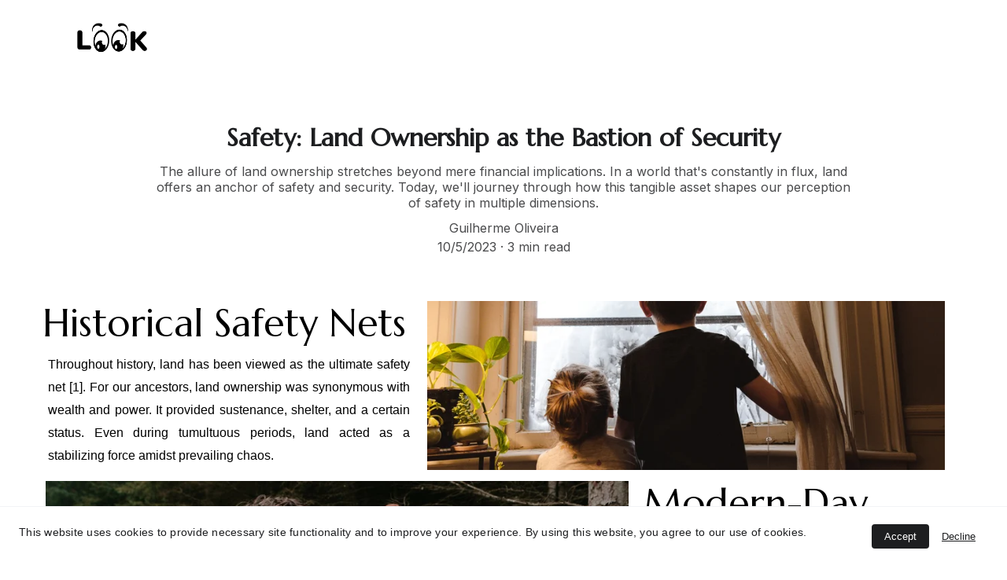

--- FILE ---
content_type: text/html
request_url: https://www.lookforlots.com/safety-land-ownership-as-the-bastion-of-security-copy
body_size: 47137
content:
<!DOCTYPE html><html lang="en"> <head><meta charset="utf-8"><meta name="viewport" content="width=device-width, initial-scale=1.0"><meta name="generator" content="Hostinger Website Builder"><script type="application/ld+json">{"@context":"https://schema.org/","name":"Safety: Land Ownership as the Bastion of Security","url":"https://www.lookforlots.com/safety-land-ownership-as-the-bastion-of-security-copy","description":"The allure of land ownership stretches beyond mere financial implications. In a world that's constantly in flux, land offers an anchor of safety and security. Today, we'll journey through how this tangible asset shapes our perception of safety in multiple dimensions.","image":"https://assets.zyrosite.com/cdn-cgi/image/format=auto,w=1440,h=756,fit=crop,f=jpeg/mk380aM2vES13B9O/looking-out-to-sea-over-peel-beach-and-peel-castle-Yg2Lr6lj10cvWyOp.jpg","inLanguage":"en","@type":"Article","author":{"@type":"Organization","name":"Look for Lots"},"datePublished":"2023-10-05T00:00:00.000Z","dateModified":"2023-10-05T00:00:00.000Z","timeRequired":"PT3M"}</script><!--[--><link rel="preconnect" href="https://assets.zyrosite.com"><!----><!----><!----><!----><!--[--><link rel="alternate" hreflang="x-default" href="https://www.lookforlots.com/safety-land-ownership-as-the-bastion-of-security-copy"><!--]--><link href="https://cdn.zyrosite.com/u1/google-fonts/font-faces?family=Marcellus:wght@400&amp;family=Inter:wght@300;400;500;700&amp;family=Lato:wght@400&amp;family=Roboto:wght@400&amp;display=swap" rel="preconnect" crossorigin="true"><link href="https://cdn.zyrosite.com/u1/google-fonts/font-faces?family=Marcellus:wght@400&amp;family=Inter:wght@300;400;500;700&amp;family=Lato:wght@400&amp;family=Roboto:wght@400&amp;display=swap" rel="preload" as="style"><link href="https://cdn.zyrosite.com/u1/google-fonts/font-faces?family=Marcellus:wght@400&amp;family=Inter:wght@300;400;500;700&amp;family=Lato:wght@400&amp;family=Roboto:wght@400&amp;display=swap" rel="stylesheet" referrerpolicy="no-referrer"><title>Safety: Land Ownership as the Bastion of Security | Look for Lots</title><meta name="description" content="The allure of land ownership stretches beyond mere financial implications. In a world that&#39;s constantly in flux, land offers an anchor of safety and security. Today, we&#39;ll journey through how this tangible asset shapes our perception of safety in multiple dimensions."><link rel="icon" size="16x16" href="data:;base64,iVBORw0KGgo="><link rel="icon" size="32x32" href="data:;base64,iVBORw0KGgo="><link rel="icon" size="192x192" href="data:;base64,iVBORw0KGgo="><link rel="apple-touch-icon" href="data:;base64,iVBORw0KGgo="><meta content="https://www.lookforlots.com/safety-land-ownership-as-the-bastion-of-security-copy" property="og:url"><link rel="canonical" href="https://www.lookforlots.com/safety-land-ownership-as-the-bastion-of-security-copy"><meta content="Safety: Land Ownership as the Bastion of Security | Look for Lots" property="og:title"><meta name="twitter:title" content="Safety: Land Ownership as the Bastion of Security | Look for Lots"><meta content="website" property="og:type"><meta property="og:description" content="The allure of land ownership stretches beyond mere financial implications. In a world that&#39;s constantly in flux, land offers an anchor of safety and security. Today, we&#39;ll journey through how this tangible asset shapes our perception of safety in multiple dimensions."><meta name="twitter:description" content="The allure of land ownership stretches beyond mere financial implications. In a world that&#39;s constantly in flux, land offers an anchor of safety and security. Today, we&#39;ll journey through how this tangible asset shapes our perception of safety in multiple dimensions."><meta property="og:site_name" content="Look for Lots"><!----><meta content="https://assets.zyrosite.com/cdn-cgi/image/format=auto,w=1440,h=756,fit=crop,f=jpeg/mk380aM2vES13B9O/looking-out-to-sea-over-peel-beach-and-peel-castle-Yg2Lr6lj10cvWyOp.jpg" property="og:image"><meta content="https://assets.zyrosite.com/cdn-cgi/image/format=auto,w=1440,h=756,fit=crop,f=jpeg/mk380aM2vES13B9O/looking-out-to-sea-over-peel-beach-and-peel-castle-Yg2Lr6lj10cvWyOp.jpg" name="twitter:image"><meta content="" property="og:image:alt"><meta content="" name="twitter:image:alt"><meta name="twitter:card" content="summary_large_image"><!----><!--]--><style></style><link rel="prefetch" href="https://assets.zyrosite.com/mk380aM2vES13B9O/traffic.txt"><script>(function(){const postDate = null;

			const currentDate = new Date().setHours(0, 0, 0, 0);
			const postPublishDate = new Date(postDate).setHours(0, 0, 0, 0);

			if (postPublishDate && currentDate < postPublishDate) {
				window.location.replace('/');
			}
		})();</script><link rel="stylesheet" href="/_astro-1768041812640/_slug_.C5ZuN7vw.css">
<style>:root{--color-meteorite-dark: #2f1c6a;--color-meteorite-dark-2: #1F1346;--color-meteorite: #8c85ff;--color-meteorite-light: #d5dfff;--color-primary-dark: #5025d1;--color-primary: #673de6;--color-primary-light: #ebe4ff;--color-primary-charts: #B39EF3;--color-danger-dark: #d63163;--color-danger: #fc5185;--color-danger-light: #ffe8ef;--color-danger-charts: #FEA8C2;--color-warning-dark: #fea419;--color-warning-dark-2: #9F6000;--color-warning-charts: #FFD28C;--color-warning: #ffcd35;--color-warning-light: #fff8e2;--color-success-dark: #008361;--color-success: #00b090;--color-success-light: #def4f0;--color-dark: #1d1e20;--color-gray-dark: #36344d;--color-gray: #727586;--color-gray-border: #dadce0;--color-gray-light: #f2f3f6;--color-light: #fff;--color-azure: #357df9;--color-azure-light: #e3ebf9;--color-azure-dark: #265ab2;--color-indigo: #6366F1;--color-neutral-200: #D8DAE0}.whats-app-bubble{position:fixed;right:20px;bottom:24px;z-index:19;display:flex;cursor:pointer;border-radius:100px;box-shadow:#00000026 0 4px 12px}#wtpQualitySign_fixedCSS,#wtpQualitySign_popupCSS{bottom:10px!important}#wtpQualitySign_fixedCSS{z-index:17!important}#wtpQualitySign_popupCSS{z-index:18!important}
</style></head> <body> <div> <style>astro-island,astro-slot,astro-static-slot{display:contents}</style><script>(()=>{var e=async t=>{await(await t())()};(self.Astro||(self.Astro={})).only=e;window.dispatchEvent(new Event("astro:only"));})();</script><script>(()=>{var A=Object.defineProperty;var g=(i,o,a)=>o in i?A(i,o,{enumerable:!0,configurable:!0,writable:!0,value:a}):i[o]=a;var d=(i,o,a)=>g(i,typeof o!="symbol"?o+"":o,a);{let i={0:t=>m(t),1:t=>a(t),2:t=>new RegExp(t),3:t=>new Date(t),4:t=>new Map(a(t)),5:t=>new Set(a(t)),6:t=>BigInt(t),7:t=>new URL(t),8:t=>new Uint8Array(t),9:t=>new Uint16Array(t),10:t=>new Uint32Array(t),11:t=>1/0*t},o=t=>{let[l,e]=t;return l in i?i[l](e):void 0},a=t=>t.map(o),m=t=>typeof t!="object"||t===null?t:Object.fromEntries(Object.entries(t).map(([l,e])=>[l,o(e)]));class y extends HTMLElement{constructor(){super(...arguments);d(this,"Component");d(this,"hydrator");d(this,"hydrate",async()=>{var b;if(!this.hydrator||!this.isConnected)return;let e=(b=this.parentElement)==null?void 0:b.closest("astro-island[ssr]");if(e){e.addEventListener("astro:hydrate",this.hydrate,{once:!0});return}let c=this.querySelectorAll("astro-slot"),n={},h=this.querySelectorAll("template[data-astro-template]");for(let r of h){let s=r.closest(this.tagName);s!=null&&s.isSameNode(this)&&(n[r.getAttribute("data-astro-template")||"default"]=r.innerHTML,r.remove())}for(let r of c){let s=r.closest(this.tagName);s!=null&&s.isSameNode(this)&&(n[r.getAttribute("name")||"default"]=r.innerHTML)}let p;try{p=this.hasAttribute("props")?m(JSON.parse(this.getAttribute("props"))):{}}catch(r){let s=this.getAttribute("component-url")||"<unknown>",v=this.getAttribute("component-export");throw v&&(s+=` (export ${v})`),console.error(`[hydrate] Error parsing props for component ${s}`,this.getAttribute("props"),r),r}let u;await this.hydrator(this)(this.Component,p,n,{client:this.getAttribute("client")}),this.removeAttribute("ssr"),this.dispatchEvent(new CustomEvent("astro:hydrate"))});d(this,"unmount",()=>{this.isConnected||this.dispatchEvent(new CustomEvent("astro:unmount"))})}disconnectedCallback(){document.removeEventListener("astro:after-swap",this.unmount),document.addEventListener("astro:after-swap",this.unmount,{once:!0})}connectedCallback(){if(!this.hasAttribute("await-children")||document.readyState==="interactive"||document.readyState==="complete")this.childrenConnectedCallback();else{let e=()=>{document.removeEventListener("DOMContentLoaded",e),c.disconnect(),this.childrenConnectedCallback()},c=new MutationObserver(()=>{var n;((n=this.lastChild)==null?void 0:n.nodeType)===Node.COMMENT_NODE&&this.lastChild.nodeValue==="astro:end"&&(this.lastChild.remove(),e())});c.observe(this,{childList:!0}),document.addEventListener("DOMContentLoaded",e)}}async childrenConnectedCallback(){let e=this.getAttribute("before-hydration-url");e&&await import(e),this.start()}async start(){let e=JSON.parse(this.getAttribute("opts")),c=this.getAttribute("client");if(Astro[c]===void 0){window.addEventListener(`astro:${c}`,()=>this.start(),{once:!0});return}try{await Astro[c](async()=>{let n=this.getAttribute("renderer-url"),[h,{default:p}]=await Promise.all([import(this.getAttribute("component-url")),n?import(n):()=>()=>{}]),u=this.getAttribute("component-export")||"default";if(!u.includes("."))this.Component=h[u];else{this.Component=h;for(let f of u.split("."))this.Component=this.Component[f]}return this.hydrator=p,this.hydrate},e,this)}catch(n){console.error(`[astro-island] Error hydrating ${this.getAttribute("component-url")}`,n)}}attributeChangedCallback(){this.hydrate()}}d(y,"observedAttributes",["props"]),customElements.get("astro-island")||customElements.define("astro-island",y)}})();</script><astro-island uid="24b3Lx" component-url="/_astro-1768041812640/ClientHead.D_84IZIp.js" component-export="default" renderer-url="/_astro-1768041812640/client._QGovuvf.js" props="{&quot;page-noindex&quot;:[0,false],&quot;canonical-url&quot;:[0,&quot;https://www.lookforlots.com/safety-land-ownership-as-the-bastion-of-security-copy&quot;],&quot;site-meta&quot;:[0,{&quot;GAId&quot;:[0,&quot;-&quot;],&quot;hotjar&quot;:[0,&quot;&quot;],&quot;version&quot;:[0,197],&quot;template&quot;:[0,&quot;kofi&quot;],&quot;metaTitle&quot;:[0,&quot;Look for Lots&quot;],&quot;customMeta&quot;:[0,&quot;&quot;],&quot;defaultLocale&quot;:[0,&quot;system&quot;],&quot;facebookPixel&quot;:[0,&quot;&quot;],&quot;googleAnalytics&quot;:[0,&quot;G-3YP7XEX5FJ&quot;],&quot;googleTagManager&quot;:[0,&quot;&quot;],&quot;customBodyElements&quot;:[0,&quot;&quot;],&quot;customHeadElements&quot;:[0,&quot;&quot;],&quot;isCookieBarEnabled&quot;:[0,true],&quot;stripePublicApiKey&quot;:[0,&quot;&quot;],&quot;isPrivateModeActive&quot;:[0,false],&quot;demoEcommerceStoreId&quot;:[0,&quot;demo_01G0E9P2R0CFTNBWEEFCEV8EG5&quot;],&quot;shouldAddWWWPrefixToDomain&quot;:[0,true]}],&quot;domain&quot;:[0,&quot;www.lookforlots.com&quot;]}" ssr client="only" opts="{&quot;name&quot;:&quot;ClientHead&quot;,&quot;value&quot;:&quot;vue&quot;}"></astro-island> <script>(()=>{var e=async t=>{await(await t())()};(self.Astro||(self.Astro={})).load=e;window.dispatchEvent(new Event("astro:load"));})();</script><astro-island uid="Z1dVD7f" prefix="v1" component-url="/_astro-1768041812640/Page.DhdhYB4p.js" component-export="default" renderer-url="/_astro-1768041812640/client._QGovuvf.js" props="{&quot;pageData&quot;:[0,{&quot;pages&quot;:[0,{&quot;home&quot;:[0,{&quot;meta&quot;:[0,{&quot;title&quot;:[0,&quot;Look for Lots - Land for Sale in Texas &amp; Louisiana - Affordable Lots&quot;],&quot;keywords&quot;:[1,[[0,&quot;Land for Sale in Texas&quot;],[0,&quot;Land for Sale in Louisiana&quot;],[0,&quot;Land for Sale Near me&quot;]]],&quot;description&quot;:[0,&quot;We specialize in purchasing land outside city limits with utilities and restrictions for mobile homes. Discover a variety of land for sale in Texas and Louisiana today!&quot;],&quot;focusKeyword&quot;:[0,&quot;Land for Sale in Texas&quot;]}],&quot;name&quot;:[0,&quot;Home&quot;],&quot;slug&quot;:[0,&quot;&quot;],&quot;type&quot;:[0,&quot;default&quot;],&quot;blocks&quot;:[1,[[0,&quot;Obc70IbVV&quot;],[0,&quot;zHjJMo&quot;],[0,&quot;zlSyJn&quot;],[0,&quot;zHEQKB&quot;],[0,&quot;zVqlER&quot;],[0,&quot;z8aa7V&quot;],[0,&quot;zzd4hA&quot;],[0,&quot;zp9ILa&quot;],[0,&quot;zWkbub&quot;],[0,&quot;ziqaaA&quot;],[0,&quot;zHpSoC&quot;],[0,&quot;zz3IXH&quot;],[0,&quot;zJRbGc&quot;],[0,&quot;zJgjNQ&quot;],[0,&quot;zVxCSx&quot;],[0,&quot;zWzY2d&quot;],[0,&quot;zpMORy&quot;],[0,&quot;zvNQVx&quot;],[0,&quot;zIaDXI&quot;],[0,&quot;zb_1WH&quot;],[0,&quot;zjcekv&quot;],[0,&quot;zB1tyX&quot;],[0,&quot;zLM8Aw&quot;],[0,&quot;zYsYqH&quot;],[0,&quot;zNU4kZ&quot;],[0,&quot;z1hHoZ&quot;],[0,&quot;z_MVRb&quot;],[0,&quot;zc2jIq&quot;],[0,&quot;zqoIU9&quot;],[0,&quot;zkapzp&quot;],[0,&quot;z4Wd4f&quot;],[0,&quot;zAcgoe&quot;],[0,&quot;zjjSeE&quot;],[0,&quot;zZ_xu-&quot;],[0,&quot;zkEQ7m&quot;],[0,&quot;zKEMuF&quot;],[0,&quot;zKOTjw&quot;],[0,&quot;zA714J&quot;],[0,&quot;zmto9M&quot;],[0,&quot;ztjNSz&quot;]]],&quot;hiddenSlots&quot;:[1,[]]}],&quot;z-jP6k&quot;:[0,{&quot;meta&quot;:[0,{&quot;title&quot;:[0,&quot;1.84 Unrestricted Lot for Sale in Keithville, LA &quot;],&quot;noindex&quot;:[0,false],&quot;keywords&quot;:[1,[[0,&quot;Unrestricted lot&quot;],[0,&quot;mobile homes&quot;],[0,&quot;Texas&quot;]]],&quot;password&quot;:[0,&quot;&quot;],&quot;ogImageAlt&quot;:[0,&quot;&quot;],&quot;description&quot;:[0,&quot;Explore 1.84 acres of unrestricted Lot at Keithville, LA. Perfect for mobile homes. Priced at $14,900. What are you waiting for? Call Now at 346-440-2424! Owner Financing Available!&quot;],&quot;ogImagePath&quot;:[0,&quot;5.1-AoPe9k43aVHBG0QE.PNG&quot;],&quot;focusKeyword&quot;:[0,&quot;Unrestricted lot&quot;],&quot;ogImageOrigin&quot;:[0,&quot;assets&quot;],&quot;passwordDesign&quot;:[0,&quot;default&quot;],&quot;passwordBackText&quot;:[0,&quot;Back to&quot;],&quot;passwordButtonText&quot;:[0,&quot;Enter&quot;],&quot;passwordHeadingText&quot;:[0,&quot;Guest area&quot;],&quot;passwordSubheadingText&quot;:[0,&quot;Please enter the password to access the page&quot;],&quot;passwordPlaceholderText&quot;:[0,&quot;Type password&quot;]}],&quot;name&quot;:[0,&quot;1.842&quot;],&quot;slug&quot;:[0,&quot;1842-unrestricted-lot&quot;],&quot;type&quot;:[0,&quot;default&quot;],&quot;blocks&quot;:[1,[[0,&quot;zwXhVs&quot;],[0,&quot;zc0ap8&quot;],[0,&quot;zefQMn&quot;],[0,&quot;zVxoH7&quot;],[0,&quot;z6M7r3&quot;],[0,&quot;z9HbE9&quot;],[0,&quot;zKBVnK&quot;],[0,&quot;zpgymJ&quot;],[0,&quot;zE5s2W&quot;],[0,&quot;zGEami&quot;]]],&quot;hiddenSlots&quot;:[1,[]]}],&quot;z2Yt4n&quot;:[0,{&quot;date&quot;:[0,&quot;2023-10-20&quot;],&quot;meta&quot;:[0,{&quot;title&quot;:[0,&quot;Total Attention Before Buying&quot;],&quot;authorName&quot;:[0,&quot;Guilherme Oliveira&quot;],&quot;ogImageAlt&quot;:[0,&quot;&quot;],&quot;description&quot;:[0,&quot;One of the most important things is to truly understand the potential of the property that you are willing to buy, we already have shown in our post “How to make things happen” important steps to follow, so we will dive deeper into Ordinances today.&quot;],&quot;ogImagePath&quot;:[0,&quot;nathan-dumlao-lvww_g8tksk-unsplash-mjEQbZpzOBuqoLEq.jpg&quot;],&quot;ogImageOrigin&quot;:[0,&quot;assets&quot;]}],&quot;name&quot;:[0,&quot;Total Attention Before Buying Copy&quot;],&quot;slug&quot;:[0,&quot;total-attention-before-buying-copy&quot;],&quot;type&quot;:[0,&quot;blog&quot;],&quot;blocks&quot;:[1,[[0,&quot;z9wbae&quot;],[0,&quot;zTaUef&quot;],[0,&quot;z4wOcf&quot;],[0,&quot;zgFZAw&quot;],[0,&quot;z-n66V&quot;],[0,&quot;zLE4SZ&quot;],[0,&quot;z2W2pp&quot;],[0,&quot;zq_Igq&quot;],[0,&quot;zqJz9f&quot;],[0,&quot;zHXJWP&quot;],[0,&quot;zDWFSu&quot;],[0,&quot;zNoMPg&quot;],[0,&quot;zPpBxW&quot;],[0,&quot;zQBUdY&quot;],[0,&quot;zVKeOG&quot;],[0,&quot;zn9Jev&quot;],[0,&quot;zoOAe1&quot;],[0,&quot;zlDa9R&quot;],[0,&quot;zEK5Bp&quot;],[0,&quot;zOcrru&quot;]]],&quot;isDraft&quot;:[0,false],&quot;categories&quot;:[1,[]],&quot;hiddenSlots&quot;:[1,[]],&quot;coverImageAlt&quot;:[0,&quot;&quot;],&quot;minutesToRead&quot;:[0,&quot;5&quot;],&quot;coverImagePath&quot;:[0,&quot;nathan-dumlao-lvww_g8tksk-unsplash-mjEQbZpzOBuqoLEq.jpg&quot;],&quot;coverImageOrigin&quot;:[0,&quot;assets&quot;]}],&quot;z2m2Tr&quot;:[0,{&quot;meta&quot;:[0,{&quot;title&quot;:[0,&quot;3.87 Unrestricted Lot for Sale in Shreveport, LA &quot;],&quot;noindex&quot;:[0,false],&quot;keywords&quot;:[1,[[0,&quot;Unrestricted lot&quot;],[0,&quot;mobile homes&quot;],[0,&quot;Texas&quot;]]],&quot;password&quot;:[0,&quot;&quot;],&quot;ogImageAlt&quot;:[0,&quot;&quot;],&quot;description&quot;:[0,&quot;Explore 3.87  acres of unrestricted Lot at Shreveport, LA. Perfect for mobile homes. Priced at $39,000. What are you waiting for? Call Now at 346-440-2424! Owner Financing Available!&quot;],&quot;ogImagePath&quot;:[0,&quot;5.1-AoPe9k43aVHBG0QE.PNG&quot;],&quot;focusKeyword&quot;:[0,&quot;Unrestricted lot&quot;],&quot;ogImageOrigin&quot;:[0,&quot;assets&quot;],&quot;passwordDesign&quot;:[0,&quot;default&quot;],&quot;passwordBackText&quot;:[0,&quot;Back to&quot;],&quot;passwordButtonText&quot;:[0,&quot;Enter&quot;],&quot;passwordHeadingText&quot;:[0,&quot;Guest area&quot;],&quot;passwordSubheadingText&quot;:[0,&quot;Please enter the password to access the page&quot;],&quot;passwordPlaceholderText&quot;:[0,&quot;Type password&quot;]}],&quot;name&quot;:[0,&quot;3.87&quot;],&quot;slug&quot;:[0,&quot;387-unrestricted-lot&quot;],&quot;type&quot;:[0,&quot;default&quot;],&quot;blocks&quot;:[1,[[0,&quot;zSJ24B&quot;],[0,&quot;zdUAGx&quot;],[0,&quot;zwiPvm&quot;],[0,&quot;zp4UWp&quot;],[0,&quot;zh-LoF&quot;],[0,&quot;zDxVsF&quot;],[0,&quot;zeqo7o&quot;],[0,&quot;zHt8cw&quot;],[0,&quot;zGazth&quot;],[0,&quot;zbw3o5&quot;]]],&quot;hiddenSlots&quot;:[1,[]]}],&quot;z3AWP2&quot;:[0,{&quot;meta&quot;:[0,{&quot;title&quot;:[0,&quot;0.65 Acres -Great to park your Trailer or Mobile Homes!&quot;],&quot;noindex&quot;:[0,false],&quot;keywords&quot;:[1,[[0,&quot;mobile homes&quot;],[0,&quot;manufactured homes&quot;],[0,&quot;camper homes&quot;]]],&quot;password&quot;:[0,&quot;&quot;],&quot;ogImageAlt&quot;:[0,&quot;&quot;],&quot;description&quot;:[0,&quot;Explore this dream property located in Keithville, Louisiana that&#39;s perfect for mobile homes located in a great neighborhood. Perfect for your future Family!&quot;],&quot;ogImagePath&quot;:[0,&quot;1-YanB5WjXb5iX77Q8.PNG&quot;],&quot;focusKeyword&quot;:[0,&quot;mobile homes&quot;],&quot;ogImageOrigin&quot;:[0,&quot;assets&quot;],&quot;passwordDesign&quot;:[0,&quot;default&quot;],&quot;passwordBackText&quot;:[0,&quot;Back to&quot;],&quot;passwordButtonText&quot;:[0,&quot;Enter&quot;],&quot;passwordHeadingText&quot;:[0,&quot;Guest area&quot;],&quot;passwordSubheadingText&quot;:[0,&quot;Please enter the password to access the page&quot;],&quot;passwordPlaceholderText&quot;:[0,&quot;Type password&quot;]}],&quot;name&quot;:[0,&quot;0.65&quot;],&quot;slug&quot;:[0,&quot;065-for-mobile-homes&quot;],&quot;type&quot;:[0,&quot;default&quot;],&quot;blocks&quot;:[1,[[0,&quot;zhGwPt&quot;],[0,&quot;ztTKvq&quot;],[0,&quot;zNDAAL&quot;],[0,&quot;zeRWNR&quot;],[0,&quot;zd3oGk&quot;],[0,&quot;znUUiW&quot;],[0,&quot;zOsOaK&quot;],[0,&quot;zO6blO&quot;],[0,&quot;z_T7Zp&quot;],[0,&quot;zEUfoD&quot;]]],&quot;hiddenSlots&quot;:[1,[]]}],&quot;z3aWJT&quot;:[0,{&quot;date&quot;:[0,&quot;2023-10-10&quot;],&quot;meta&quot;:[0,{&quot;title&quot;:[0,&quot;Community and Fulfillment: We are Smart but not often Wise&quot;],&quot;authorName&quot;:[0,&quot;Guilherme Oliveira&quot;],&quot;ogImageAlt&quot;:[0,&quot;&quot;],&quot;description&quot;:[0,&quot;Smart but not wise, we as humans are considered the smartest animals on the earth, but sometimes we look like the least intelligent, why? We follow trends and have habits that destroy us in all senses, I can quickly point out very simple examples that we tend to consider normal as using APPs that spike high addictive levels of dopamine in our brains, such as TikTok, Instagram, Facebook, Twitter, pornography, games and the new trend 3D META virtual life (and any others that may pop up within the next few years!) &quot;],&quot;ogImagePath&quot;:[0,&quot;focused-child-exploring-with-magnifying-glass-at-the-table-AoPZ9kg82nsa4MLz.jpg&quot;],&quot;ogImageOrigin&quot;:[0,&quot;assets&quot;]}],&quot;name&quot;:[0,&quot;Community and Fulfillment: We are Smart but not often Wise Copy&quot;],&quot;slug&quot;:[0,&quot;community-and-fulfillment-we-are-smart-but-not-often-wise-copy&quot;],&quot;type&quot;:[0,&quot;blog&quot;],&quot;blocks&quot;:[1,[[0,&quot;zLzp1q&quot;],[0,&quot;z3aOTG&quot;],[0,&quot;zYACGy&quot;],[0,&quot;zB2NEo&quot;],[0,&quot;zToxeY&quot;],[0,&quot;zpfOBP&quot;],[0,&quot;z7MIqi&quot;],[0,&quot;zG-XeU&quot;],[0,&quot;zjT23O&quot;],[0,&quot;zEoeLz&quot;],[0,&quot;zlNiZg&quot;],[0,&quot;ze-bKO&quot;]]],&quot;isDraft&quot;:[0,false],&quot;categories&quot;:[1,[]],&quot;hiddenSlots&quot;:[1,[]],&quot;coverImageAlt&quot;:[0,&quot;&quot;],&quot;minutesToRead&quot;:[0,&quot;3&quot;],&quot;coverImagePath&quot;:[0,&quot;focused-child-exploring-with-magnifying-glass-at-the-table-AoPZ9kg82nsa4MLz.jpg&quot;],&quot;coverImageOrigin&quot;:[0,&quot;assets&quot;]}],&quot;z4zO8V&quot;:[0,{&quot;date&quot;:[0,&quot;2023-10-16&quot;],&quot;meta&quot;:[0,{&quot;title&quot;:[0,&quot;Artificial Intelligence and Land - Economic Opportunity&quot;],&quot;authorName&quot;:[0,&quot;Guilherme Oliveira&quot;],&quot;ogImageAlt&quot;:[0,&quot;&quot;],&quot;description&quot;:[0,&quot;I am not sure where you are in life at this moment, but a BIG DEAL of the moment is artificial intelligence, most known as Chat GPT 4.0 (as I write this post). This technology has so many promises that we do not even know what to expect, it will evolve all markets, without any exclusions. It is exciting and at the same time terrifying, if not approached properly.&quot;],&quot;ogImagePath&quot;:[0,&quot;gerard-siderius-yeosv_3up-k-unsplash-AE0Mr5DNwJtVqLxM.jpg&quot;],&quot;ogImageOrigin&quot;:[0,&quot;assets&quot;]}],&quot;name&quot;:[0,&quot;Artificial Intelligence and Land - Economic Opportunity&quot;],&quot;slug&quot;:[0,&quot;artificial-intelligence-and-land-economic-opportunity&quot;],&quot;type&quot;:[0,&quot;blog&quot;],&quot;blocks&quot;:[1,[[0,&quot;zIzGU2&quot;],[0,&quot;zNFT1c&quot;],[0,&quot;zdS7ei&quot;],[0,&quot;zpJrFo&quot;],[0,&quot;zmMu6y&quot;],[0,&quot;z9LhHY&quot;],[0,&quot;z59cKx&quot;],[0,&quot;zqdbAr&quot;],[0,&quot;zsfnkk&quot;]]],&quot;isDraft&quot;:[0,false],&quot;categories&quot;:[1,[]],&quot;hiddenSlots&quot;:[1,[]],&quot;coverImageAlt&quot;:[0,&quot;&quot;],&quot;minutesToRead&quot;:[0,&quot;4&quot;],&quot;coverImagePath&quot;:[0,&quot;gerard-siderius-yeosv_3up-k-unsplash-AE0Mr5DNwJtVqLxM.jpg&quot;],&quot;coverImageOrigin&quot;:[0,&quot;assets&quot;]}],&quot;z56NNk&quot;:[0,{&quot;date&quot;:[0,&quot;2023-10-19&quot;],&quot;meta&quot;:[0,{&quot;title&quot;:[0,&quot;How to Make Dreams a Reality&quot;],&quot;authorName&quot;:[0,&quot;Guilherme Oliveira&quot;],&quot;ogImageAlt&quot;:[0,&quot;&quot;],&quot;description&quot;:[0,&quot;What is the difference between a dream of ours and making it a reality? It is not an easy answer, because our life is designed by a myriad of challenges and events that we have no control over. All these changing circumstances happen sometimes so suddenly that we do not even know how to react.&quot;],&quot;ogImagePath&quot;:[0,&quot;johannes-plenio-dkix6un55mw-unsplash-dOq7ZPvZ0vH8DkMp.jpg&quot;],&quot;ogImageOrigin&quot;:[0,&quot;assets&quot;]}],&quot;name&quot;:[0,&quot;How to Make Dreams a Reality Copy&quot;],&quot;slug&quot;:[0,&quot;how-to-make-dreams-a-reality-copy&quot;],&quot;type&quot;:[0,&quot;blog&quot;],&quot;blocks&quot;:[1,[[0,&quot;zCmItQ&quot;],[0,&quot;z9MQ98&quot;],[0,&quot;zGJrdp&quot;],[0,&quot;zXxMUQ&quot;],[0,&quot;zEBRXd&quot;],[0,&quot;zNErX6&quot;],[0,&quot;zDsnyG&quot;],[0,&quot;z1GLfY&quot;],[0,&quot;zUCJcw&quot;],[0,&quot;z3Itml&quot;],[0,&quot;zaQzGE&quot;],[0,&quot;z_acpF&quot;],[0,&quot;zPEMNj&quot;],[0,&quot;zQHzoK&quot;],[0,&quot;zhNabr&quot;],[0,&quot;zjNLEJ&quot;]]],&quot;isDraft&quot;:[0,false],&quot;categories&quot;:[1,[]],&quot;hiddenSlots&quot;:[1,[]],&quot;coverImageAlt&quot;:[0,&quot;&quot;],&quot;minutesToRead&quot;:[0,&quot;6&quot;],&quot;coverImagePath&quot;:[0,&quot;johannes-plenio-dkix6un55mw-unsplash-dOq7ZPvZ0vH8DkMp.jpg&quot;],&quot;coverImageOrigin&quot;:[0,&quot;assets&quot;]}],&quot;z5Rl13&quot;:[0,{&quot;date&quot;:[0,&quot;2023-10-12&quot;],&quot;meta&quot;:[0,{&quot;title&quot;:[0,&quot;Proud of Yourself: Strange Ways to Get There&quot;],&quot;authorName&quot;:[0,&quot;Guilherme Oliveira&quot;],&quot;ogImageAlt&quot;:[0,&quot;&quot;],&quot;description&quot;:[0,&quot;This is a subject which I personally work hard to get aligned with my values. Being proud of yourself nowadays is not a simple task, it is more likely to look like a quest!\n\nWe have all kinds of influence and interference in our lives, mostly with the current media, which inputs so much negative information aiming to simply grab our attention (through spiking our dopamine levels through fear) and make money off of it. I was listening to a podcast yesterday with Chris Williamson interviewing Scott Galloway, and the subject was “The  Next Generation is in Trouble”, I personally do not know him because I do not watch the news or open TV, but he seems to be someone famous on TV (BBC or CNN not sure), but he was talking how FOX and CNN do everything in their power to grab our attention, they do not care if the information is real or not, they are only focused in the audience and making money, as an example they showed 29 times in a month that the gas went UP and only 1 time that the gas went DOWN.&quot;],&quot;ogImagePath&quot;:[0,&quot;clay-banks-h4elzpxuxlu-unsplash-Aq26nkernzhqRbNG.jpg&quot;],&quot;ogImageOrigin&quot;:[0,&quot;assets&quot;]}],&quot;name&quot;:[0,&quot;Proud of Yourself: Strange Ways to Get There&quot;],&quot;slug&quot;:[0,&quot;proud-of-yourself-strange-ways-to-get-there&quot;],&quot;type&quot;:[0,&quot;blog&quot;],&quot;blocks&quot;:[1,[[0,&quot;z0DVGW&quot;],[0,&quot;zXw4CY&quot;],[0,&quot;zJt1cM&quot;],[0,&quot;zHbSEx&quot;],[0,&quot;zsaw0Q&quot;],[0,&quot;zvZqHb&quot;]]],&quot;isDraft&quot;:[0,false],&quot;categories&quot;:[1,[]],&quot;hiddenSlots&quot;:[1,[]],&quot;coverImageAlt&quot;:[0,&quot;&quot;],&quot;minutesToRead&quot;:[0,&quot;4&quot;],&quot;coverImagePath&quot;:[0,&quot;clay-banks-h4elzpxuxlu-unsplash-Aq26nkernzhqRbNG.jpg&quot;],&quot;coverImageOrigin&quot;:[0,&quot;assets&quot;]}],&quot;z6CTbj&quot;:[0,{&quot;date&quot;:[0,&quot;2023-09-28&quot;],&quot;meta&quot;:[0,{&quot;title&quot;:[0,&quot;84 Years After WWII: The Timeless Message of the Victory Garden Endures&quot;],&quot;authorName&quot;:[0,&quot;Guilherme Oliveira&quot;],&quot;ogImageAlt&quot;:[0,&quot;&quot;],&quot;description&quot;:[0,&quot;Yesterday, I was chatting with my mom on a video call. She was really happy talking about her new projects. Interestingly, we both are working on a similar goal: starting organic gardens for better health. My parents are very into it and are putting in a lot of effort. During our talk, she shared a YouTube video with me. It was about permaculture in Brazil. What caught my attention was not just farming tips but ideas on how people can make extra money using natural resources around them, without spending much.\n\nThe video had many great ideas I agree with: like being proactive, not just complaining, looking for answers, and focusing on learning the right things. But there was one part that stood out. They talked about the Victory Garden in the US during World War II. It was surprising to learn how the government asked people to grow their own food to support the war effort. What struck me most wasn’t just the video or how people responded, but how relevant the information still is today. You can check out one of the original videos below.&quot;],&quot;ogImagePath&quot;:[0,&quot;ww1-d95DBz64zyFE6E7V.jpg&quot;],&quot;ogImageOrigin&quot;:[0,&quot;assets&quot;]}],&quot;name&quot;:[0,&quot;84 Years After WWII: The Timeless Message of the Victory Garden Endures Copy&quot;],&quot;slug&quot;:[0,&quot;84-years-after-wwii-the-timeless-message-of-the-victory-garden-endures-copy&quot;],&quot;type&quot;:[0,&quot;blog&quot;],&quot;blocks&quot;:[1,[[0,&quot;zg8iyw&quot;],[0,&quot;zs63Ma&quot;],[0,&quot;zuMKgR&quot;],[0,&quot;znZQ04&quot;],[0,&quot;z3ge2u&quot;],[0,&quot;zIn5N0&quot;],[0,&quot;zQvsWv&quot;],[0,&quot;z8L7zg&quot;],[0,&quot;zk0PsB&quot;],[0,&quot;ztB4X3&quot;],[0,&quot;zybFtM&quot;],[0,&quot;zC8TOM&quot;],[0,&quot;ziJInD&quot;],[0,&quot;zuXoYc&quot;]]],&quot;isDraft&quot;:[0,false],&quot;categories&quot;:[1,[]],&quot;hiddenSlots&quot;:[1,[]],&quot;coverImageAlt&quot;:[0,&quot;&quot;],&quot;minutesToRead&quot;:[0,&quot;4&quot;],&quot;coverImagePath&quot;:[0,&quot;ww1-d95DBz64zyFE6E7V.jpg&quot;],&quot;coverImageOrigin&quot;:[0,&quot;assets&quot;]}],&quot;z6OxZB&quot;:[0,{&quot;meta&quot;:[0,{&quot;title&quot;:[0,&quot;0.3090 Acres -3 Bed 2 Bath Single Family Residential Home in Louisiana&quot;],&quot;noindex&quot;:[0,false],&quot;keywords&quot;:[1,[[0,&quot;3 bed 2 bath home in louisiana&quot;]]],&quot;password&quot;:[0,&quot;&quot;],&quot;ogImageAlt&quot;:[0,&quot;&quot;],&quot;description&quot;:[0,&quot;&quot;],&quot;ogImagePath&quot;:[0,&quot;screenshot-2025-12-03-040706-1lcKj5Itu5g3MMyq.png&quot;],&quot;focusKeyword&quot;:[0,&quot;3 bed 2 bath home in louisiana&quot;],&quot;ogImageOrigin&quot;:[0,&quot;assets&quot;],&quot;passwordDesign&quot;:[0,&quot;default&quot;],&quot;passwordBackText&quot;:[0,&quot;Back to&quot;],&quot;passwordButtonText&quot;:[0,&quot;Enter&quot;],&quot;passwordHeadingText&quot;:[0,&quot;Guest area&quot;],&quot;passwordSubheadingText&quot;:[0,&quot;Please enter the password to access the page&quot;],&quot;passwordPlaceholderText&quot;:[0,&quot;Type password&quot;]}],&quot;name&quot;:[0,&quot;0.3090&quot;],&quot;slug&quot;:[0,&quot;03090&quot;],&quot;type&quot;:[0,&quot;default&quot;],&quot;blocks&quot;:[1,[[0,&quot;zYIRWM&quot;],[0,&quot;zozzh3&quot;],[0,&quot;zItcgX&quot;],[0,&quot;z7sA7q&quot;],[0,&quot;z4K4LO&quot;],[0,&quot;zPlETy&quot;],[0,&quot;zVhlri&quot;],[0,&quot;zmgA3j&quot;]]],&quot;hiddenSlots&quot;:[1,[]]}],&quot;z7gB5R&quot;:[0,{&quot;date&quot;:[0,&quot;2023-11-01&quot;],&quot;meta&quot;:[0,{&quot;title&quot;:[0,&quot;Fear of Unfamiliarity&quot;],&quot;authorName&quot;:[0,&quot;Guilherme Oliveira&quot;],&quot;ogImageAlt&quot;:[0,&quot;&quot;],&quot;description&quot;:[0,&quot;Sometimes we encounter some situations that make no sense to me, let me tell you what happened to me yesterday afternoon. &quot;],&quot;ogImagePath&quot;:[0,&quot;oscar-keys-amprunrb6n0-unsplash-AQE4onv65NSg2b67.jpg&quot;],&quot;ogImageOrigin&quot;:[0,&quot;assets&quot;]}],&quot;name&quot;:[0,&quot;Fear of Unfamiliarity Copy Copy&quot;],&quot;slug&quot;:[0,&quot;fear-of-unfamiliarity-copy-copy&quot;],&quot;type&quot;:[0,&quot;blog&quot;],&quot;blocks&quot;:[1,[[0,&quot;zgOlhR&quot;],[0,&quot;z8IL-S&quot;],[0,&quot;zmHsi-&quot;],[0,&quot;zrAEoo&quot;],[0,&quot;zwKbmM&quot;],[0,&quot;zCdaN5&quot;],[0,&quot;zGbQIT&quot;],[0,&quot;zGKihf&quot;],[0,&quot;zBsnKG&quot;],[0,&quot;zlsZsV&quot;],[0,&quot;zknl_z&quot;]]],&quot;isDraft&quot;:[0,false],&quot;categories&quot;:[1,[]],&quot;hiddenSlots&quot;:[1,[]],&quot;coverImageAlt&quot;:[0,&quot;&quot;],&quot;minutesToRead&quot;:[0,&quot;6&quot;],&quot;coverImagePath&quot;:[0,&quot;oscar-keys-amprunrb6n0-unsplash-AQE4onv65NSg2b67.jpg&quot;],&quot;coverImageOrigin&quot;:[0,&quot;assets&quot;]}],&quot;z81dKF&quot;:[0,{&quot;meta&quot;:[0,{&quot;title&quot;:[0,&quot;0.18 Acres - Unique Property Near Caddo Lake&quot;],&quot;noindex&quot;:[0,false],&quot;keywords&quot;:[1,[[0,&quot;unique property&quot;],[0,&quot;Caddo Lake&quot;],[0,&quot;welcoming neighbors&quot;]]],&quot;password&quot;:[0,&quot;&quot;],&quot;ogImageAlt&quot;:[0,&quot;&quot;],&quot;description&quot;:[0,&quot;Discover this exclusive 0.18-acre property perfectly situated near Caddo Lake. Enjoy stunning views, city utilities, and a serene pond. Don&#39;t miss this opportunity to save time and money.&quot;],&quot;ogImagePath&quot;:[0,&quot;22-Yg2lNx0GMkU5MzDg.PNG&quot;],&quot;focusKeyword&quot;:[0,&quot;unique property&quot;],&quot;ogImageOrigin&quot;:[0,&quot;assets&quot;],&quot;passwordDesign&quot;:[0,&quot;default&quot;],&quot;passwordBackText&quot;:[0,&quot;Back to&quot;],&quot;passwordButtonText&quot;:[0,&quot;Enter&quot;],&quot;passwordHeadingText&quot;:[0,&quot;Guest area&quot;],&quot;passwordSubheadingText&quot;:[0,&quot;Please enter the password to access the page&quot;],&quot;passwordPlaceholderText&quot;:[0,&quot;Type password&quot;]}],&quot;name&quot;:[0,&quot;0.18&quot;],&quot;slug&quot;:[0,&quot;018&quot;],&quot;type&quot;:[0,&quot;default&quot;],&quot;blocks&quot;:[1,[[0,&quot;zMeKso&quot;],[0,&quot;zsnOpw&quot;],[0,&quot;zQ5Xd8&quot;],[0,&quot;z4xQcP&quot;],[0,&quot;zLLV-Y&quot;],[0,&quot;zlKlgu&quot;],[0,&quot;zD5UA3&quot;],[0,&quot;zv07bQ&quot;]]],&quot;hiddenSlots&quot;:[1,[]]}],&quot;z8a7Tc&quot;:[0,{&quot;meta&quot;:[0,{&quot;title&quot;:[0,&quot;0.488 ACRES - City Water, Sewer, and Power - A Great Opportunity to Save Time and Cash&quot;],&quot;noindex&quot;:[0,false],&quot;keywords&quot;:[1,[[0,&quot;city water&quot;],[0,&quot;sewer&quot;],[0,&quot;great opportunity&quot;]]],&quot;password&quot;:[0,&quot;&quot;],&quot;ogImageAlt&quot;:[0,&quot;&quot;],&quot;description&quot;:[0,&quot;Explore this amazing opportunity with city water, sewer, and power included. Save time and money by avoiding extra setup costs. Don&#39;t miss out!&quot;],&quot;ogImagePath&quot;:[0,&quot;17-YbNaExQrK2UXK92G.PNG&quot;],&quot;focusKeyword&quot;:[0,&quot;city water&quot;],&quot;ogImageOrigin&quot;:[0,&quot;assets&quot;],&quot;passwordDesign&quot;:[0,&quot;default&quot;],&quot;passwordBackText&quot;:[0,&quot;Back to&quot;],&quot;passwordButtonText&quot;:[0,&quot;Enter&quot;],&quot;passwordHeadingText&quot;:[0,&quot;Guest area&quot;],&quot;passwordSubheadingText&quot;:[0,&quot;Please enter the password to access the page&quot;],&quot;passwordPlaceholderText&quot;:[0,&quot;Type password&quot;]}],&quot;name&quot;:[0,&quot;0.488&quot;],&quot;slug&quot;:[0,&quot;0488&quot;],&quot;type&quot;:[0,&quot;default&quot;],&quot;blocks&quot;:[1,[[0,&quot;zhhima&quot;],[0,&quot;z6VmX5&quot;],[0,&quot;zOyl83&quot;],[0,&quot;zkmHpb&quot;],[0,&quot;zZukIF&quot;],[0,&quot;zlW2pf&quot;],[0,&quot;z-fYzD&quot;],[0,&quot;zIB3Wa&quot;],[0,&quot;zqsz-c&quot;],[0,&quot;zTQ10G&quot;]]],&quot;hiddenSlots&quot;:[1,[]]}],&quot;z8uFM5&quot;:[0,{&quot;meta&quot;:[0,{&quot;title&quot;:[0,&quot;All Utilities Available &amp; Good Neighborhood&quot;],&quot;noindex&quot;:[0,false],&quot;keywords&quot;:[1,[[0,&quot;mobile homes&quot;],[0,&quot;manufactured homes&quot;],[0,&quot;camper homes&quot;]]],&quot;password&quot;:[0,&quot;&quot;],&quot;ogImageAlt&quot;:[0,&quot;&quot;],&quot;description&quot;:[0,&quot;Explore this dream home in Shreveport La. All utilities are available and Good Neighborhood. GREAT FOR MOBILE HOMES!&quot;],&quot;ogImagePath&quot;:[0,&quot;6.1-YrDaK0bQ00HQR1el.PNG&quot;],&quot;focusKeyword&quot;:[0,&quot;mobile homes&quot;],&quot;ogImageOrigin&quot;:[0,&quot;assets&quot;],&quot;passwordDesign&quot;:[0,&quot;default&quot;],&quot;passwordBackText&quot;:[0,&quot;Back to&quot;],&quot;passwordButtonText&quot;:[0,&quot;Enter&quot;],&quot;passwordHeadingText&quot;:[0,&quot;Guest area&quot;],&quot;passwordSubheadingText&quot;:[0,&quot;Please enter the password to access the page&quot;],&quot;passwordPlaceholderText&quot;:[0,&quot;Type password&quot;]}],&quot;name&quot;:[0,&quot;0.348&quot;],&quot;slug&quot;:[0,&quot;0348&quot;],&quot;type&quot;:[0,&quot;default&quot;],&quot;blocks&quot;:[1,[[0,&quot;zUDQB2&quot;],[0,&quot;zXSrzl&quot;],[0,&quot;zzAL0n&quot;],[0,&quot;zDXqlD&quot;],[0,&quot;zWoDlD&quot;],[0,&quot;zD_u44&quot;],[0,&quot;z1I9xF&quot;],[0,&quot;z_1lVf&quot;],[0,&quot;zA94xB&quot;],[0,&quot;zTB9ia&quot;]]],&quot;hiddenSlots&quot;:[1,[]]}],&quot;z94cJY&quot;:[0,{&quot;date&quot;:[0,&quot;2023-09-22&quot;],&quot;meta&quot;:[0,{&quot;title&quot;:[0,&quot;Rooting Yourself in Your Origins: A Journey of Self-Discovery&quot;],&quot;authorName&quot;:[0,&quot;Guilherme Oliveira&quot;],&quot;ogImageAlt&quot;:[0,&quot;&quot;],&quot;description&quot;:[0,&quot;This is our 3rd post regarding this special journey that we are running together. If you have missed the first ones, please check our blog to have access to it. As we can see every single day In a rapidly changing world, it&#39;s easy to lose touch with our roots and the values that define us as individuals. \&quot;Rooting yourself in your heritage\&quot; goes beyond a specific location; it&#39;s about rediscovering the essence of who you are and where you come from. In this blog post, we&#39;ll embark on a journey of self-discovery and explore how understanding your origins can enrich your life in profound ways.&quot;],&quot;ogImagePath&quot;:[0,&quot;generate-an-image-of-a-serene-landscape-at-sunset-with-the-sun-setting-behind-distant-mountains-A0xeaqVKyKC5ykL9.png&quot;],&quot;ogImageOrigin&quot;:[0,&quot;assets&quot;]}],&quot;name&quot;:[0,&quot;Rooting Yourself in Your Origins: A Journey of Self-Discovery&quot;],&quot;slug&quot;:[0,&quot;rooting-yourself-in-your-origins-a-journey-of-self-discovery&quot;],&quot;type&quot;:[0,&quot;blog&quot;],&quot;blocks&quot;:[1,[[0,&quot;zDbWCH&quot;],[0,&quot;zMNXzj&quot;],[0,&quot;z6Ouna&quot;],[0,&quot;zFNIbK&quot;],[0,&quot;z0JB-q&quot;],[0,&quot;zcNlbm&quot;],[0,&quot;z4OAdc&quot;]]],&quot;isDraft&quot;:[0,false],&quot;categories&quot;:[1,[]],&quot;hiddenSlots&quot;:[1,[]],&quot;coverImageAlt&quot;:[0,&quot;&quot;],&quot;minutesToRead&quot;:[0,&quot;4&quot;],&quot;coverImagePath&quot;:[0,&quot;generate-an-image-of-a-serene-landscape-at-sunset-with-the-sun-setting-behind-distant-mountains-A0xeaqVKyKC5ykL9.png&quot;],&quot;coverImageOrigin&quot;:[0,&quot;assets&quot;]}],&quot;z9JQnz&quot;:[0,{&quot;date&quot;:[0,&quot;2023-09-25&quot;],&quot;meta&quot;:[0,{&quot;title&quot;:[0,&quot;The Vital Role of Community in Property Ownership&quot;],&quot;authorName&quot;:[0,&quot;Guilherme Oliveira&quot;],&quot;ogImageAlt&quot;:[0,&quot;&quot;],&quot;description&quot;:[0,&quot;In today&#39;s fast-paced world, as skyscrapers pierce the skies and cities buzz with life, the way we perceive property ownership is changing. Many opt for renting, lured by its convenience and flexibility. However, in this shift, something profoundly important seems to be slipping away - the deep sense of belonging, the pride of a place that&#39;s truly yours, and the cherished spirit of community that comes with property ownership.&quot;],&quot;ogImagePath&quot;:[0,&quot;aerial-view-of-dutch-village-street-houses-with-gardens-green-park-with-trees-A852v4qpMnH5z0M1.jpeg&quot;],&quot;ogImageOrigin&quot;:[0,&quot;assets&quot;]}],&quot;name&quot;:[0,&quot;The Vital Role of Community in Property Ownership&quot;],&quot;slug&quot;:[0,&quot;the-vital-role-of-community-in-property-ownership&quot;],&quot;type&quot;:[0,&quot;blog&quot;],&quot;blocks&quot;:[1,[[0,&quot;zzftrG&quot;],[0,&quot;zdooH-&quot;],[0,&quot;zQllUx&quot;],[0,&quot;zwW_QD&quot;],[0,&quot;zEl4v1&quot;],[0,&quot;ztVsd7&quot;],[0,&quot;zmavte&quot;],[0,&quot;zOfidF&quot;],[0,&quot;znd0z0&quot;],[0,&quot;zZl2Qj&quot;],[0,&quot;zgK-Yt&quot;],[0,&quot;z03umF&quot;],[0,&quot;zC404n&quot;]]],&quot;isDraft&quot;:[0,false],&quot;categories&quot;:[1,[]],&quot;hiddenSlots&quot;:[1,[]],&quot;coverImageAlt&quot;:[0,&quot;&quot;],&quot;minutesToRead&quot;:[0,&quot;7&quot;],&quot;coverImagePath&quot;:[0,&quot;aerial-view-of-dutch-village-street-houses-with-gardens-green-park-with-trees-A852v4qpMnH5z0M1.jpeg&quot;],&quot;coverImageOrigin&quot;:[0,&quot;assets&quot;]}],&quot;zA3Ysi&quot;:[0,{&quot;meta&quot;:[0,{&quot;title&quot;:[0,&quot;2Bed 2Bath mobile home&quot;],&quot;noindex&quot;:[0,false],&quot;keywords&quot;:[1,[[0,&quot;mobile homes&quot;],[0,&quot;manufactured homes&quot;],[0,&quot;camper homes&quot;]]],&quot;password&quot;:[0,&quot;&quot;],&quot;ogImageAlt&quot;:[0,&quot;&quot;],&quot;description&quot;:[0,&quot;Explore this dream home in Shreveport La. All utilities are available and Good Neighborhood. This corner lot is partially fenced, has a garage, electrical meter, and shed.&quot;],&quot;ogImagePath&quot;:[0,&quot;7-YNqJR8WZK7sQD1Jp.PNG&quot;],&quot;focusKeyword&quot;:[0,&quot;mobile homes&quot;],&quot;ogImageOrigin&quot;:[0,&quot;assets&quot;],&quot;passwordDesign&quot;:[0,&quot;default&quot;],&quot;passwordBackText&quot;:[0,&quot;Back to&quot;],&quot;passwordButtonText&quot;:[0,&quot;Enter&quot;],&quot;passwordHeadingText&quot;:[0,&quot;Guest area&quot;],&quot;passwordSubheadingText&quot;:[0,&quot;Please enter the password to access the page&quot;],&quot;passwordPlaceholderText&quot;:[0,&quot;Type password&quot;]}],&quot;name&quot;:[0,&quot;2Bed2Bath&quot;],&quot;slug&quot;:[0,&quot;2bed2bath&quot;],&quot;type&quot;:[0,&quot;default&quot;],&quot;blocks&quot;:[1,[[0,&quot;zcExON&quot;],[0,&quot;zYBlnX&quot;],[0,&quot;z3ELdQ&quot;],[0,&quot;zVYXwm&quot;],[0,&quot;zFTK11&quot;],[0,&quot;zeNdHu&quot;],[0,&quot;zVTd3V&quot;],[0,&quot;zeFu59&quot;],[0,&quot;zJ85Z9&quot;],[0,&quot;zi8Xvj&quot;],[0,&quot;zq8nbP&quot;],[0,&quot;z3aBW-&quot;]]],&quot;hiddenSlots&quot;:[1,[]]}],&quot;zBsNoL&quot;:[0,{&quot;date&quot;:[0,&quot;2023-10-25&quot;],&quot;meta&quot;:[0,{&quot;title&quot;:[0,&quot;How Big is Your Pain? Get What You Want&quot;],&quot;authorName&quot;:[0,&quot;Guilherme Oliveira&quot;],&quot;ogImageAlt&quot;:[0,&quot;&quot;],&quot;description&quot;:[0,&quot;People always dream of something new in their lives, maybe a new house, car, maybe children or love, every single person has his or her own desires, however, a few people never achieve these dreams, and they may ask themselves why is it? Why Can’t I get what I want in life?\n&quot;],&quot;ogImagePath&quot;:[0,&quot;camila-quintero-franco-mc852jack1g-unsplash-YyvPx4oWjpuRJR2x.jpg&quot;],&quot;ogImageOrigin&quot;:[0,&quot;assets&quot;]}],&quot;name&quot;:[0,&quot;How Big is Your Pain? Get What You Want Copy&quot;],&quot;slug&quot;:[0,&quot;how-big-is-your-pain-get-what-you-want-copy&quot;],&quot;type&quot;:[0,&quot;blog&quot;],&quot;blocks&quot;:[1,[[0,&quot;zFZpHD&quot;],[0,&quot;zYN074&quot;],[0,&quot;zZwQCn&quot;],[0,&quot;z8cnsK&quot;],[0,&quot;zdawdZ&quot;],[0,&quot;zwizy7&quot;],[0,&quot;z1fiQm&quot;],[0,&quot;z1ASG1&quot;],[0,&quot;zeewQb&quot;],[0,&quot;zwcTx7&quot;]]],&quot;isDraft&quot;:[0,false],&quot;categories&quot;:[1,[]],&quot;hiddenSlots&quot;:[1,[]],&quot;coverImageAlt&quot;:[0,&quot;&quot;],&quot;minutesToRead&quot;:[0,&quot;5&quot;],&quot;coverImagePath&quot;:[0,&quot;camila-quintero-franco-mc852jack1g-unsplash-YyvPx4oWjpuRJR2x.jpg&quot;],&quot;coverImageOrigin&quot;:[0,&quot;assets&quot;]}],&quot;zC7-Cc&quot;:[0,{&quot;date&quot;:[0,&quot;2023-11-03&quot;],&quot;meta&quot;:[0,{&quot;title&quot;:[0,&quot;Don’t Overwhelm Yourself&quot;],&quot;authorName&quot;:[0,&quot;Guilherme Oliveira&quot;],&quot;ogImageAlt&quot;:[0,&quot;&quot;],&quot;description&quot;:[0,&quot;I am a person who personally looks to improve in all areas, mostly health, and business, and for that, I tend to read books, listen to podcasts, and always be “tuned” with new techniques on how to improve in some manner, however, I am experiencing a new technic that is changing a little my view about it.&quot;],&quot;ogImagePath&quot;:[0,&quot;andrew-neel-fgvxxvxmti8-unsplash-A1aQX0ExwgF4NX2O.jpg&quot;],&quot;ogImageOrigin&quot;:[0,&quot;assets&quot;]}],&quot;name&quot;:[0,&quot;Don’t Overwhelm Yourself Copy&quot;],&quot;slug&quot;:[0,&quot;dont-overwhelm-yourself-copy&quot;],&quot;type&quot;:[0,&quot;blog&quot;],&quot;blocks&quot;:[1,[[0,&quot;z6UPZ6&quot;],[0,&quot;z2gS1V&quot;],[0,&quot;zF-gHa&quot;],[0,&quot;zp66j8&quot;],[0,&quot;z3x9r0&quot;],[0,&quot;zVloPr&quot;],[0,&quot;zgS0rq&quot;]]],&quot;isDraft&quot;:[0,false],&quot;categories&quot;:[1,[]],&quot;hiddenSlots&quot;:[1,[]],&quot;coverImageAlt&quot;:[0,&quot;&quot;],&quot;minutesToRead&quot;:[0,&quot;4&quot;],&quot;coverImagePath&quot;:[0,&quot;andrew-neel-fgvxxvxmti8-unsplash-A1aQX0ExwgF4NX2O.jpg&quot;],&quot;coverImageOrigin&quot;:[0,&quot;assets&quot;]}],&quot;zCin1Y&quot;:[0,{&quot;meta&quot;:[0,{&quot;title&quot;:[0,&quot;0.29 Acres - Vacant Land for Construction | Build Your Dream Home&quot;],&quot;noindex&quot;:[0,false],&quot;keywords&quot;:[1,[[0,&quot;vacant plot&quot;],[0,&quot;construction&quot;],[0,&quot;build home&quot;]]],&quot;password&quot;:[0,&quot;&quot;],&quot;ogImageAlt&quot;:[0,&quot;&quot;],&quot;description&quot;:[0,&quot;Explore this vacant plot, perfect for construction and building your dream home. With easy access to all utilities, this plot is ready for you to create the home you&#39;ve always desired.&quot;],&quot;ogImagePath&quot;:[0,&quot;sholars-AoPe9PapneSbXvBG.PNG&quot;],&quot;focusKeyword&quot;:[0,&quot;vacant plot&quot;],&quot;ogImageOrigin&quot;:[0,&quot;assets&quot;],&quot;passwordDesign&quot;:[0,&quot;default&quot;],&quot;passwordBackText&quot;:[0,&quot;Back to&quot;],&quot;passwordButtonText&quot;:[0,&quot;Enter&quot;],&quot;passwordHeadingText&quot;:[0,&quot;Guest area&quot;],&quot;passwordSubheadingText&quot;:[0,&quot;Please enter the password to access the page&quot;],&quot;passwordPlaceholderText&quot;:[0,&quot;Type password&quot;]}],&quot;name&quot;:[0,&quot;0.29&quot;],&quot;slug&quot;:[0,&quot;029&quot;],&quot;type&quot;:[0,&quot;default&quot;],&quot;blocks&quot;:[1,[[0,&quot;zU9D3f&quot;],[0,&quot;z7-Qp5&quot;],[0,&quot;zWR5B-&quot;],[0,&quot;z_4jah&quot;],[0,&quot;zLC03u&quot;],[0,&quot;z7hyzD&quot;],[0,&quot;zftqQL&quot;],[0,&quot;z7LOMk&quot;]]],&quot;hiddenSlots&quot;:[1,[]]}],&quot;zE_lE5&quot;:[0,{&quot;date&quot;:[0,&quot;2023-10-02&quot;],&quot;meta&quot;:[0,{&quot;title&quot;:[0,&quot;Life, Liberty, and the Pursuit of Property: A Timeless Dream&quot;],&quot;authorName&quot;:[0,&quot;Guilherme Oliveira&quot;],&quot;ogImageAlt&quot;:[0,&quot;&quot;],&quot;description&quot;:[0,&quot;In the quiet moments, when the cacophony of daily life subsides, we all yearn for the same fundamental things. Every individual, regardless of nationality, aspires for life, liberty, and the certainty of property. While these ideals are often associated with the American dream, their roots run deep, transcending boundaries and echoing throughout history.&quot;],&quot;ogImagePath&quot;:[0,&quot;lady-liberty-m6LP6oN72RCrZgng.jpg&quot;],&quot;ogImageOrigin&quot;:[0,&quot;assets&quot;]}],&quot;name&quot;:[0,&quot;Life, Liberty, and the Pursuit of Property: A Timeless Dream&quot;],&quot;slug&quot;:[0,&quot;life-liberty-and-the-pursuit-of-property-a-timeless-dream&quot;],&quot;type&quot;:[0,&quot;blog&quot;],&quot;blocks&quot;:[1,[[0,&quot;zykqJ1&quot;],[0,&quot;zOZi_j&quot;],[0,&quot;zKOZ49&quot;],[0,&quot;zk9Oh9&quot;],[0,&quot;z9loWz&quot;],[0,&quot;zoEMNg&quot;],[0,&quot;zkN74T&quot;],[0,&quot;z0pS6D&quot;]]],&quot;isDraft&quot;:[0,false],&quot;categories&quot;:[1,[]],&quot;hiddenSlots&quot;:[1,[]],&quot;coverImageAlt&quot;:[0,&quot;&quot;],&quot;minutesToRead&quot;:[0,&quot;2&quot;],&quot;coverImagePath&quot;:[0,&quot;lady-liberty-m6LP6oN72RCrZgng.jpg&quot;],&quot;coverImageOrigin&quot;:[0,&quot;assets&quot;]}],&quot;zF4yA2&quot;:[0,{&quot;meta&quot;:[0,{&quot;title&quot;:[0,&quot;0.521 Acres - Great for Mobile Homes &amp; Single Family&quot;],&quot;noindex&quot;:[0,false],&quot;keywords&quot;:[1,[[0,&quot;mobile homes&quot;],[0,&quot;manufactured homes&quot;],[0,&quot;camper homes&quot;]]],&quot;password&quot;:[0,&quot;&quot;],&quot;ogImageAlt&quot;:[0,&quot;&quot;],&quot;description&quot;:[0,&quot;Explore this dream property for mobile homes in Shreveport La. Great for Single Family.&quot;],&quot;ogImagePath&quot;:[0,&quot;9-YZ92146jXWtPZMz2.PNG&quot;],&quot;focusKeyword&quot;:[0,&quot;mobile homes&quot;],&quot;ogImageOrigin&quot;:[0,&quot;assets&quot;],&quot;passwordDesign&quot;:[0,&quot;default&quot;],&quot;passwordBackText&quot;:[0,&quot;Back to&quot;],&quot;passwordButtonText&quot;:[0,&quot;Enter&quot;],&quot;passwordHeadingText&quot;:[0,&quot;Guest area&quot;],&quot;passwordSubheadingText&quot;:[0,&quot;Please enter the password to access the page&quot;],&quot;passwordPlaceholderText&quot;:[0,&quot;Type password&quot;]}],&quot;name&quot;:[0,&quot;0.521&quot;],&quot;slug&quot;:[0,&quot;0521&quot;],&quot;type&quot;:[0,&quot;default&quot;],&quot;blocks&quot;:[1,[[0,&quot;zhW1RN&quot;],[0,&quot;z4_U9i&quot;],[0,&quot;zv1EfW&quot;],[0,&quot;zOkU9y&quot;],[0,&quot;zt92yN&quot;],[0,&quot;zzuV1y&quot;],[0,&quot;zTcn4P&quot;],[0,&quot;z7btuf&quot;],[0,&quot;zg5Wkj&quot;],[0,&quot;z4gVY3&quot;]]],&quot;hiddenSlots&quot;:[1,[]]}],&quot;zFBmR8&quot;:[0,{&quot;date&quot;:[0,&quot;2023-10-06&quot;],&quot;meta&quot;:[0,{&quot;title&quot;:[0,&quot;Protecting the Family: The Emotional Pillars of Land Ownership&quot;],&quot;authorName&quot;:[0,&quot;Guilherme Oliveira&quot;],&quot;ogImageAlt&quot;:[0,&quot;&quot;],&quot;description&quot;:[0,&quot;Ownership has always been a significant symbol in human civilization. From the ancient tribes who marked their territories to modern individuals purchasing their first homes, ownership resonates deeply within our psyche. But beyond its evident financial advantages, what are the emotional reasons that make owning land so vital, particularly concerning protecting the family?&quot;],&quot;ogImagePath&quot;:[0,&quot;derek-thomson-m1jcmrxo7cy-unsplash-dJoBbEKnlXS79p7q.jpg&quot;],&quot;ogImageOrigin&quot;:[0,&quot;assets&quot;]}],&quot;name&quot;:[0,&quot;Protecting the Family: The Emotional Pillars of Land Ownership Copy&quot;],&quot;slug&quot;:[0,&quot;protecting-the-family-the-emotional-pillars-of-land-ownership-copy&quot;],&quot;type&quot;:[0,&quot;blog&quot;],&quot;blocks&quot;:[1,[[0,&quot;zl10ty&quot;],[0,&quot;zWE379&quot;],[0,&quot;zfAiWW&quot;],[0,&quot;zR3L9b&quot;],[0,&quot;zS56Hy&quot;],[0,&quot;zmEDrc&quot;],[0,&quot;zDPBgZ&quot;]]],&quot;isDraft&quot;:[0,false],&quot;categories&quot;:[1,[]],&quot;hiddenSlots&quot;:[1,[]],&quot;coverImageAlt&quot;:[0,&quot;&quot;],&quot;minutesToRead&quot;:[0,&quot;2&quot;],&quot;coverImagePath&quot;:[0,&quot;derek-thomson-m1jcmrxo7cy-unsplash-dJoBbEKnlXS79p7q.jpg&quot;],&quot;coverImageOrigin&quot;:[0,&quot;assets&quot;]}],&quot;zGII29&quot;:[0,{&quot;date&quot;:[0,&quot;2023-10-29&quot;],&quot;meta&quot;:[0,{&quot;title&quot;:[0,&quot;How to Structure Goals&quot;],&quot;authorName&quot;:[0,&quot;Guilherme Oliveira&quot;],&quot;ogImageAlt&quot;:[0,&quot;&quot;],&quot;description&quot;:[0,&quot;A lot of things come to my mind when I approach this subject, setting a goal and pursuing it is one of the most important things to do in life, in all spheres of life, it may be for your health, maybe a financial goal, acquiring your dream home or opening a business, all of them have one thing in common: it is a goal.&quot;],&quot;ogImagePath&quot;:[0,&quot;alain-pham-p_qvsf7yodw-unsplash-AMqxQoQMPOU6JM6y.jpg&quot;],&quot;ogImageOrigin&quot;:[0,&quot;assets&quot;]}],&quot;name&quot;:[0,&quot;How to Structure Goals Copy&quot;],&quot;slug&quot;:[0,&quot;how-to-structure-goals-copy&quot;],&quot;type&quot;:[0,&quot;blog&quot;],&quot;blocks&quot;:[1,[[0,&quot;zTcQ1Q&quot;],[0,&quot;z45Ikb&quot;],[0,&quot;zVUW3N&quot;],[0,&quot;zltgA_&quot;],[0,&quot;zvhDdl&quot;],[0,&quot;z_kKeJ&quot;],[0,&quot;zFkCvJ&quot;]]],&quot;isDraft&quot;:[0,false],&quot;categories&quot;:[1,[]],&quot;hiddenSlots&quot;:[1,[]],&quot;coverImageAlt&quot;:[0,&quot;&quot;],&quot;minutesToRead&quot;:[0,&quot;3&quot;],&quot;coverImagePath&quot;:[0,&quot;alain-pham-p_qvsf7yodw-unsplash-AMqxQoQMPOU6JM6y.jpg&quot;],&quot;coverImageOrigin&quot;:[0,&quot;assets&quot;]}],&quot;zGcwrF&quot;:[0,{&quot;meta&quot;:[0,{&quot;title&quot;:[0,&quot;Instagram - @lookforlots&quot;],&quot;noindex&quot;:[0,false],&quot;keywords&quot;:[1,[[0,&quot;instagram&quot;],[0,&quot;look for lots social media&quot;],[0,&quot;look for lots instagram&quot;]]],&quot;password&quot;:[0,&quot;&quot;],&quot;ogImageAlt&quot;:[0,&quot;&quot;],&quot;description&quot;:[0,&quot;Interested in us? Check out our socials and follow us on Instagram @lookforlots for the latest land listings, property updates, and exclusive offers on land for sale!&quot;],&quot;focusKeyword&quot;:[0,&quot;instagram&quot;],&quot;passwordDesign&quot;:[0,&quot;default&quot;],&quot;passwordBackText&quot;:[0,&quot;Back to&quot;],&quot;passwordButtonText&quot;:[0,&quot;Enter&quot;],&quot;passwordHeadingText&quot;:[0,&quot;Guest area&quot;],&quot;passwordSubheadingText&quot;:[0,&quot;Please enter the password to access the page&quot;],&quot;passwordPlaceholderText&quot;:[0,&quot;Type password&quot;]}],&quot;name&quot;:[0,&quot;Instagram&quot;],&quot;slug&quot;:[0,&quot;instagram&quot;],&quot;type&quot;:[0,&quot;default&quot;],&quot;blocks&quot;:[1,[[0,&quot;zwe4e2&quot;],[0,&quot;z0s_ff&quot;]]],&quot;hiddenSlots&quot;:[1,[]]}],&quot;zGlvke&quot;:[0,{&quot;meta&quot;:[0,{&quot;title&quot;:[0,&quot;Youtube - Look for Lots&quot;],&quot;noindex&quot;:[0,false],&quot;keywords&quot;:[1,[[0,&quot;youtube look for lots&quot;],[0,&quot;look for lots videos&quot;],[0,&quot;look for lots youtube videos&quot;]]],&quot;password&quot;:[0,&quot;&quot;],&quot;ogImageAlt&quot;:[0,&quot;&quot;],&quot;description&quot;:[0,&quot;We post TOUR VIDEOS of OUR PROPERTIES. You might find your DREAM HOME in one of our videos. SUBSCRIBE NOW to not miss out on any of our AMAZING PROPERTIES.&quot;],&quot;ogImagePath&quot;:[0,null],&quot;focusKeyword&quot;:[0,&quot;youtube look for lots&quot;],&quot;ogImageOrigin&quot;:[0,null],&quot;passwordDesign&quot;:[0,&quot;default&quot;],&quot;passwordBackText&quot;:[0,&quot;Back to&quot;],&quot;passwordButtonText&quot;:[0,&quot;Enter&quot;],&quot;passwordHeadingText&quot;:[0,&quot;Guest area&quot;],&quot;passwordSubheadingText&quot;:[0,&quot;Please enter the password to access the page&quot;],&quot;passwordPlaceholderText&quot;:[0,&quot;Type password&quot;]}],&quot;name&quot;:[0,&quot;Youtube&quot;],&quot;slug&quot;:[0,&quot;youtube&quot;],&quot;type&quot;:[0,&quot;default&quot;],&quot;blocks&quot;:[1,[[0,&quot;z3yLET&quot;],[0,&quot;zEyu9W&quot;],[0,&quot;zJdedJ&quot;],[0,&quot;zL66_d&quot;],[0,&quot;zq52ke&quot;]]],&quot;hiddenSlots&quot;:[1,[]]}],&quot;zHGs0i&quot;:[0,{&quot;meta&quot;:[0,{&quot;title&quot;:[0,&quot;All our Amazing Properties in Texas - Find Your Dream Home Today&quot;],&quot;noindex&quot;:[0,false],&quot;keywords&quot;:[1,[[0,&quot;Amazing Properties&quot;],[0,&quot;Texas&quot;],[0,&quot;access to all utilities&quot;]]],&quot;password&quot;:[0,&quot;&quot;],&quot;ogImageAlt&quot;:[0,&quot;&quot;],&quot;description&quot;:[0,&quot;Discover our incredible selection of Texas properties with access to all utilities. From spacious lots to your dream abode, explore our listings now.&quot;],&quot;focusKeyword&quot;:[0,&quot;Amazing Properties&quot;],&quot;passwordDesign&quot;:[0,&quot;default&quot;],&quot;passwordBackText&quot;:[0,&quot;Back to&quot;],&quot;passwordButtonText&quot;:[0,&quot;Enter&quot;],&quot;passwordHeadingText&quot;:[0,&quot;Guest area&quot;],&quot;passwordSubheadingText&quot;:[0,&quot;Please enter the password to access the page&quot;],&quot;passwordPlaceholderText&quot;:[0,&quot;Type password&quot;]}],&quot;name&quot;:[0,&quot;Texas properties&quot;],&quot;slug&quot;:[0,&quot;texas-properties&quot;],&quot;type&quot;:[0,&quot;default&quot;],&quot;blocks&quot;:[1,[[0,&quot;zGwhN2&quot;],[0,&quot;zHT2mn&quot;],[0,&quot;zhGkk7&quot;],[0,&quot;zagN30&quot;],[0,&quot;zTBvJ8&quot;],[0,&quot;zKTY1W&quot;],[0,&quot;zYNed6&quot;],[0,&quot;zsVS3A&quot;],[0,&quot;z7dCPJ&quot;],[0,&quot;zj5fuv&quot;],[0,&quot;zQLf5_&quot;]]],&quot;hiddenSlots&quot;:[1,[]]}],&quot;zJD_Iy&quot;:[0,{&quot;date&quot;:[0,&quot;2023-10-09&quot;],&quot;meta&quot;:[0,{&quot;title&quot;:[0,&quot;Dreams Coming True: Secure Your Future in an Unpredictable World&quot;],&quot;authorName&quot;:[0,&quot;Guilherme Oliveira&quot;],&quot;ogImageAlt&quot;:[0,&quot;&quot;],&quot;description&quot;:[0,&quot;In today&#39;s rapidly changing world, where doubts cast long shadows over our decisions and technological advancements like AI seem to challenge our traditional beliefs, it&#39;s natural to feel uncertain, even paralyzed, about the future. With such transformation around, is there a reliable way to ensure that our hard-earned dreams aren&#39;t just fleeting wishes? &quot;],&quot;ogImagePath&quot;:[0,&quot;a-simple-message-to-dream-with-shimmery-purple-and-pink-glitter-bokeh_-1-mxBjL7BM36UeBelo.jpg&quot;],&quot;ogImageOrigin&quot;:[0,&quot;assets&quot;]}],&quot;name&quot;:[0,&quot;Dreams Coming True: Secure Your Future in an Unpredictable World&quot;],&quot;slug&quot;:[0,&quot;dreams-coming-true-secure-your-future-in-an-unpredictable-world&quot;],&quot;type&quot;:[0,&quot;blog&quot;],&quot;blocks&quot;:[1,[[0,&quot;zJp3UF&quot;],[0,&quot;z8MNHq&quot;],[0,&quot;z8CTAM&quot;],[0,&quot;zz3Bsx&quot;],[0,&quot;zLMR18&quot;],[0,&quot;znJDuv&quot;],[0,&quot;zKGTyd&quot;]]],&quot;isDraft&quot;:[0,false],&quot;categories&quot;:[1,[]],&quot;hiddenSlots&quot;:[1,[]],&quot;coverImageAlt&quot;:[0,&quot;&quot;],&quot;minutesToRead&quot;:[0,&quot;3&quot;],&quot;coverImagePath&quot;:[0,&quot;a-simple-message-to-dream-with-shimmery-purple-and-pink-glitter-bokeh_-1-mxBjL7BM36UeBelo.jpg&quot;],&quot;coverImageOrigin&quot;:[0,&quot;assets&quot;]}],&quot;zJn9Gh&quot;:[0,{&quot;date&quot;:[0,&quot;2023-10-24&quot;],&quot;meta&quot;:[0,{&quot;title&quot;:[0,&quot;Lives Are Like Seasons&quot;],&quot;authorName&quot;:[0,&quot;Guilherme Oliveira&quot;],&quot;ogImageAlt&quot;:[0,&quot;&quot;],&quot;description&quot;:[0,&quot;Today is a cold day, we are transitioning from fall to winter very soon, and every single day we get a little closer as we are approaching December, it made me recall a basic principle of human being life, the time frame of life for itself.&quot;],&quot;ogImagePath&quot;:[0,&quot;fabio-jock-efhp9s4sdlg-unsplash-dJoBLob5aXTJqrbk.jpg&quot;],&quot;ogImageOrigin&quot;:[0,&quot;assets&quot;]}],&quot;name&quot;:[0,&quot;Lives Are Like Seasons Copy&quot;],&quot;slug&quot;:[0,&quot;lives-are-like-seasons-copy&quot;],&quot;type&quot;:[0,&quot;blog&quot;],&quot;blocks&quot;:[1,[[0,&quot;zsRgEr&quot;],[0,&quot;zxKGKX&quot;],[0,&quot;zbSrA-&quot;],[0,&quot;zZtNJo&quot;],[0,&quot;zB_UgW&quot;],[0,&quot;zAv_tK&quot;],[0,&quot;z5hHyt&quot;],[0,&quot;zBJ5ks&quot;],[0,&quot;zjuRLf&quot;],[0,&quot;zISnUi&quot;],[0,&quot;zE6ebK&quot;],[0,&quot;zamVam&quot;],[0,&quot;zembQu&quot;]]],&quot;isDraft&quot;:[0,false],&quot;categories&quot;:[1,[]],&quot;hiddenSlots&quot;:[1,[]],&quot;coverImageAlt&quot;:[0,&quot;&quot;],&quot;minutesToRead&quot;:[0,&quot;5&quot;],&quot;coverImagePath&quot;:[0,&quot;fabio-jock-efhp9s4sdlg-unsplash-dJoBLob5aXTJqrbk.jpg&quot;],&quot;coverImageOrigin&quot;:[0,&quot;assets&quot;]}],&quot;zKcqRV&quot;:[0,{&quot;meta&quot;:[0,{&quot;title&quot;:[0,&quot;Special Zoning for Mobile Homes and All Utilities Available!&quot;],&quot;noindex&quot;:[0,false],&quot;keywords&quot;:[1,[[0,&quot;mobile homes&quot;],[0,&quot;manufactured homes&quot;],[0,&quot;camper homes&quot;]]],&quot;password&quot;:[0,&quot;&quot;],&quot;ogImageAlt&quot;:[0,&quot;&quot;],&quot;description&quot;:[0,&quot;Explore this dream home in Shreveport La. All utilities are available and Good Neighborhood. GREAT FOR MOBILE HOMES!&quot;],&quot;ogImagePath&quot;:[0,&quot;6.1-YrDaK0bQ00HQR1el.PNG&quot;],&quot;focusKeyword&quot;:[0,&quot;mobile homes&quot;],&quot;ogImageOrigin&quot;:[0,&quot;assets&quot;],&quot;passwordDesign&quot;:[0,&quot;default&quot;],&quot;passwordBackText&quot;:[0,&quot;Back to&quot;],&quot;passwordButtonText&quot;:[0,&quot;Enter&quot;],&quot;passwordHeadingText&quot;:[0,&quot;Guest area&quot;],&quot;passwordSubheadingText&quot;:[0,&quot;Please enter the password to access the page&quot;],&quot;passwordPlaceholderText&quot;:[0,&quot;Type password&quot;]}],&quot;name&quot;:[0,&quot;4 Acres&quot;],&quot;slug&quot;:[0,&quot;4-acres-special-zoning-for-mobile-homes&quot;],&quot;type&quot;:[0,&quot;default&quot;],&quot;blocks&quot;:[1,[[0,&quot;zfDqyG&quot;],[0,&quot;zQmBr7&quot;],[0,&quot;zuN-21&quot;],[0,&quot;zwg0Xg&quot;],[0,&quot;zED9zt&quot;],[0,&quot;zAQw1K&quot;],[0,&quot;zz9OgD&quot;],[0,&quot;zuTnJH&quot;],[0,&quot;zNSSA5&quot;],[0,&quot;ztG6md&quot;]]],&quot;hiddenSlots&quot;:[1,[]]}],&quot;zKreNw&quot;:[0,{&quot;date&quot;:[0,&quot;2023-10-11&quot;],&quot;meta&quot;:[0,{&quot;title&quot;:[0,&quot;Community and Social Impacts: FEAR and DISSONANCE&quot;],&quot;authorName&quot;:[0,&quot;Guilherme Oliveira&quot;],&quot;ogImageAlt&quot;:[0,&quot;&quot;],&quot;description&quot;:[0,&quot;Among several topics that a person may need to encounter in his or her life, fear is one of the most common but the least addressed. We live in a society where people love to fake, to push through, and “to plow over your own emotions” in spite of addressing the real cause/root of it. \nI am not sure if I am going too off-topic here, but in my own life every time I addressed my own fears and doubts I was able to overcome the challenges presented in front of me.&quot;],&quot;ogImagePath&quot;:[0,&quot;m-t-elgassier-cugryvzio_m-unsplash-AE02LJgJZ5UaDpJV.jpg&quot;],&quot;ogImageOrigin&quot;:[0,&quot;assets&quot;]}],&quot;name&quot;:[0,&quot;Community and Social Impacts: FEAR and DISSONANCE Copy&quot;],&quot;slug&quot;:[0,&quot;community-and-social-impacts-fear-and-dissonance-copy&quot;],&quot;type&quot;:[0,&quot;blog&quot;],&quot;blocks&quot;:[1,[[0,&quot;ziPwxK&quot;],[0,&quot;zId8fU&quot;],[0,&quot;zUfQq_&quot;],[0,&quot;zkoP6E&quot;],[0,&quot;zXGhWc&quot;],[0,&quot;zYrYDZ&quot;]]],&quot;isDraft&quot;:[0,false],&quot;categories&quot;:[1,[]],&quot;hiddenSlots&quot;:[1,[]],&quot;coverImageAlt&quot;:[0,&quot;&quot;],&quot;minutesToRead&quot;:[0,&quot;3&quot;],&quot;coverImagePath&quot;:[0,&quot;m-t-elgassier-cugryvzio_m-unsplash-AE02LJgJZ5UaDpJV.jpg&quot;],&quot;coverImageOrigin&quot;:[0,&quot;assets&quot;]}],&quot;zLHtY6&quot;:[0,{&quot;date&quot;:[0,&quot;2023-11-02&quot;],&quot;meta&quot;:[0,{&quot;title&quot;:[0,&quot;Follow-up: Fear of Unfamiliarity&quot;],&quot;authorName&quot;:[0,&quot;Guilherme Oliveira&quot;],&quot;ogImageAlt&quot;:[0,&quot;&quot;],&quot;description&quot;:[0,&quot;That&#39;s the continuation of the prior story where some new discoveries brought me new insights. First, yes we were able to close, and finally, we moved on this property, but my perception about the client&#39;s choice has changed a little.&quot;],&quot;ogImagePath&quot;:[0,&quot;karina-lago-mxec_xfrjpg-unsplash-YanMKVBKqpFk94Xn.jpg&quot;],&quot;ogImageOrigin&quot;:[0,&quot;assets&quot;]}],&quot;name&quot;:[0,&quot;Follow-up: Fear of Unfamiliarity&quot;],&quot;slug&quot;:[0,&quot;follow-up-fear-of-unfamiliarity&quot;],&quot;type&quot;:[0,&quot;blog&quot;],&quot;blocks&quot;:[1,[[0,&quot;zZ6icy&quot;],[0,&quot;z3yJr4&quot;],[0,&quot;z5Ps5Z&quot;],[0,&quot;z7ElEl&quot;],[0,&quot;zQ6Fik&quot;],[0,&quot;ziD9aN&quot;]]],&quot;isDraft&quot;:[0,false],&quot;categories&quot;:[1,[]],&quot;hiddenSlots&quot;:[1,[]],&quot;coverImageAlt&quot;:[0,&quot;&quot;],&quot;minutesToRead&quot;:[0,&quot;5&quot;],&quot;coverImagePath&quot;:[0,&quot;karina-lago-mxec_xfrjpg-unsplash-YanMKVBKqpFk94Xn.jpg&quot;],&quot;coverImageOrigin&quot;:[0,&quot;assets&quot;]}],&quot;zMNuSm&quot;:[0,{&quot;meta&quot;:[0,{&quot;title&quot;:[0,&quot;0.9063 acres Commercial lot in Shreveport&quot;],&quot;noindex&quot;:[0,false],&quot;keywords&quot;:[1,[[0,&quot;prime commercial opportunity&quot;],[0,&quot;spacious lot&quot;],[0,&quot;business ventures&quot;]]],&quot;password&quot;:[0,&quot;&quot;],&quot;ogImageAlt&quot;:[0,&quot;&quot;],&quot;description&quot;:[0,&quot;Explore this prime commercial opportunity on a spacious 0.90-acre lot, strategically positioned for business ventures. Don&#39;t miss out on this promising investment prospect.&quot;],&quot;ogImagePath&quot;:[0,&quot;11-Aq2B4kVkzjieMpKv.PNG&quot;],&quot;focusKeyword&quot;:[0,&quot;prime commercial opportunity&quot;],&quot;ogImageOrigin&quot;:[0,&quot;assets&quot;],&quot;passwordDesign&quot;:[0,&quot;default&quot;],&quot;passwordBackText&quot;:[0,&quot;Back to&quot;],&quot;passwordButtonText&quot;:[0,&quot;Enter&quot;],&quot;passwordHeadingText&quot;:[0,&quot;Guest area&quot;],&quot;passwordSubheadingText&quot;:[0,&quot;Please enter the password to access the page&quot;],&quot;passwordPlaceholderText&quot;:[0,&quot;Type password&quot;]}],&quot;name&quot;:[0,&quot;0.9063&quot;],&quot;slug&quot;:[0,&quot;09063&quot;],&quot;type&quot;:[0,&quot;default&quot;],&quot;blocks&quot;:[1,[[0,&quot;z4gEsf&quot;],[0,&quot;zGH1A0&quot;],[0,&quot;zqNvYp&quot;],[0,&quot;zP2aOE&quot;],[0,&quot;zsklgP&quot;],[0,&quot;zqaXz-&quot;],[0,&quot;zRHDC5&quot;],[0,&quot;z3UBUw&quot;],[0,&quot;zJeyfy&quot;],[0,&quot;zTDp6o&quot;]]],&quot;hiddenSlots&quot;:[1,[]]}],&quot;zNNquc&quot;:[0,{&quot;date&quot;:[0,&quot;2023-10-22&quot;],&quot;meta&quot;:[0,{&quot;title&quot;:[0,&quot;We are All Wired the Same&quot;],&quot;authorName&quot;:[0,&quot;Guilherme Oliveira&quot;],&quot;ogImageAlt&quot;:[0,&quot;&quot;],&quot;description&quot;:[0,&quot;Yesterday I came across a video about a book that read about a year ago, called Don’t Split the Difference by Chriss Voss, where he was pointing out the commonalities of human beings, as we are wired almost all in the same manner.&quot;],&quot;ogImagePath&quot;:[0,&quot;thinkstockphotos-691507422-dOq7pn0zeVs1G88m.jpg&quot;],&quot;ogImageOrigin&quot;:[0,&quot;assets&quot;]}],&quot;name&quot;:[0,&quot;We are All Wired the Same&quot;],&quot;slug&quot;:[0,&quot;we-are-all-wired-the-same&quot;],&quot;type&quot;:[0,&quot;blog&quot;],&quot;blocks&quot;:[1,[[0,&quot;z63wby&quot;],[0,&quot;zt53wT&quot;],[0,&quot;zBnr_g&quot;],[0,&quot;zwtQEX&quot;],[0,&quot;zlBI0c&quot;],[0,&quot;zJ1DOA&quot;],[0,&quot;ztxf5-&quot;],[0,&quot;zpDjFo&quot;],[0,&quot;ziAfAl&quot;],[0,&quot;zS3DbQ&quot;],[0,&quot;zIDI2V&quot;],[0,&quot;zhG93S&quot;],[0,&quot;zhebsb&quot;],[0,&quot;z-5eRW&quot;],[0,&quot;zAgF0X&quot;],[0,&quot;zFkTRQ&quot;],[0,&quot;z3Hqp4&quot;],[0,&quot;z14tYc&quot;]]],&quot;isDraft&quot;:[0,false],&quot;categories&quot;:[1,[]],&quot;hiddenSlots&quot;:[1,[]],&quot;coverImageAlt&quot;:[0,&quot;&quot;],&quot;minutesToRead&quot;:[0,&quot;6&quot;],&quot;coverImagePath&quot;:[0,&quot;thinkstockphotos-691507422-dOq7pn0zeVs1G88m.jpg&quot;],&quot;coverImageOrigin&quot;:[0,&quot;assets&quot;]}],&quot;zNTwaU&quot;:[0,{&quot;date&quot;:[0,&quot;2023-09-26&quot;],&quot;meta&quot;:[0,{&quot;title&quot;:[0,&quot;Reawakening the American Dream&quot;],&quot;authorName&quot;:[0,&quot;Guilherme Oliveira&quot;],&quot;ogImageAlt&quot;:[0,&quot;&quot;],&quot;description&quot;:[0,&quot;I always try to bring the best view of the world based on my knowledge, experience, values, and world view, yesterday I started reading/listing from Amazon audiobooks the book Atomic Habits of James Clear, and I believe it came to me to best describe this blog post, where he says that a habit done several times became our identity. I see and feel every day that we tend to forget old habits and adapt to easier ones, normally driven by corporations, social media, etc., that normally are not the best for us, as these companies are looking primarily for their own profit despite your health and goals in life. Americans are not losing their pride and love for their country. Based on this book, we are just losing the habit of owning our properties, due to extreme distraction and seeking comfort, thinking it is our primary goal. Happiness is not comfort at all costs, happiness is achievements, presence, growth, family, community, and much more. We may be buying the advertisement&#39;s happiness style, but actually, the millennia traditional way of living is what our souls look for. &quot;],&quot;ogImagePath&quot;:[0,&quot;surreal-image-of-an-eye-forming-a-waterfall-dWxez3Ebg9u5L8gV.jpg&quot;],&quot;ogImageOrigin&quot;:[0,&quot;assets&quot;]}],&quot;name&quot;:[0,&quot;Reawakening the American Dream&quot;],&quot;slug&quot;:[0,&quot;reawakening-the-american-dream&quot;],&quot;type&quot;:[0,&quot;blog&quot;],&quot;blocks&quot;:[1,[[0,&quot;z-pTdK&quot;],[0,&quot;zoEmqU&quot;],[0,&quot;zHWly_&quot;],[0,&quot;z3PFNZ&quot;],[0,&quot;zhaCKq&quot;],[0,&quot;zQ8fFa&quot;],[0,&quot;za8iKF&quot;],[0,&quot;z94iDq&quot;],[0,&quot;z1uWn4&quot;],[0,&quot;z9IPID&quot;]]],&quot;isDraft&quot;:[0,false],&quot;categories&quot;:[1,[]],&quot;hiddenSlots&quot;:[1,[]],&quot;coverImageAlt&quot;:[0,&quot;&quot;],&quot;minutesToRead&quot;:[0,&quot;5&quot;],&quot;coverImagePath&quot;:[0,&quot;surreal-image-of-an-eye-forming-a-waterfall-dWxez3Ebg9u5L8gV.jpg&quot;],&quot;coverImageOrigin&quot;:[0,&quot;assets&quot;]}],&quot;zNjpww&quot;:[0,{&quot;meta&quot;:[0,{&quot;title&quot;:[0,&quot;2 lots with 0.391 acres in a great location!&quot;],&quot;noindex&quot;:[0,false],&quot;keywords&quot;:[1,[[0,&quot;mobile homes&quot;],[0,&quot;manufactured homes&quot;],[0,&quot;camper homes&quot;]]],&quot;password&quot;:[0,&quot;&quot;],&quot;ogImageAlt&quot;:[0,&quot;&quot;],&quot;description&quot;:[0,&quot;Explore this dream property which allows custom homes only, with all utilities available. Call us today at 346-440-2424&quot;],&quot;ogImagePath&quot;:[0,&quot;8-dWxlZjoObEIBZzJO.PNG&quot;],&quot;focusKeyword&quot;:[0,&quot;mobile homes&quot;],&quot;ogImageOrigin&quot;:[0,&quot;assets&quot;],&quot;passwordDesign&quot;:[0,&quot;default&quot;],&quot;passwordBackText&quot;:[0,&quot;Back to&quot;],&quot;passwordButtonText&quot;:[0,&quot;Enter&quot;],&quot;passwordHeadingText&quot;:[0,&quot;Guest area&quot;],&quot;passwordSubheadingText&quot;:[0,&quot;Please enter the password to access the page&quot;],&quot;passwordPlaceholderText&quot;:[0,&quot;Type password&quot;]}],&quot;name&quot;:[0,&quot;0.3918&quot;],&quot;slug&quot;:[0,&quot;03918&quot;],&quot;type&quot;:[0,&quot;default&quot;],&quot;blocks&quot;:[1,[[0,&quot;z5sDPr&quot;],[0,&quot;zD2Gb5&quot;],[0,&quot;zluhzj&quot;],[0,&quot;zsBvJd&quot;],[0,&quot;zorgvM&quot;],[0,&quot;zZj_P_&quot;],[0,&quot;zeNL_W&quot;],[0,&quot;zr9__X&quot;],[0,&quot;z92QMZ&quot;],[0,&quot;zDGW6i&quot;]]],&quot;hiddenSlots&quot;:[1,[]]}],&quot;zPP6ne&quot;:[0,{&quot;meta&quot;:[0,{&quot;title&quot;:[0,&quot;Look for Lots | BLOG&quot;],&quot;keywords&quot;:[1,[[0,&quot;world of knowledge&quot;],[0,&quot;inspiration&quot;],[0,&quot;valuable content&quot;]]],&quot;description&quot;:[0,&quot;Dive into our blog and explore a world of knowledge, inspiration, and valuable content. Our diverse range of topics will inform and entertain you on this exciting journey of discovery. Join us now!&quot;],&quot;focusKeyword&quot;:[0,&quot;world of knowledge&quot;]}],&quot;name&quot;:[0,&quot;Blog&quot;],&quot;slug&quot;:[0,&quot;blog-list&quot;],&quot;type&quot;:[0,&quot;default&quot;],&quot;blocks&quot;:[1,[[0,&quot;zzMV7V&quot;],[0,&quot;z73OVd&quot;]]],&quot;hiddenSlots&quot;:[1,[]]}],&quot;zPZJ1U&quot;:[0,{&quot;date&quot;:[0,&quot;2023-10-21&quot;],&quot;meta&quot;:[0,{&quot;title&quot;:[0,&quot;Getting Energy to Achieve Your Goals&quot;],&quot;authorName&quot;:[0,&quot;Guilherme Oliveira&quot;],&quot;ogImageAlt&quot;:[0,&quot;&quot;],&quot;description&quot;:[0,&quot;In today’s day, we have all sorts of new technologies, electronics, nice cars, smarth phones, and access to literally all world information in the palm of our hands, but one the primary things we often lack in life is ENERGY.&quot;],&quot;ogImagePath&quot;:[0,&quot;niklas-ohlrogge-wtgjxjczm3a-unsplash-mk3yGwBnQ7iz0lx4.jpg&quot;],&quot;ogImageOrigin&quot;:[0,&quot;assets&quot;]}],&quot;name&quot;:[0,&quot;Getting Energy to Achieve Your Goals Copy Copy&quot;],&quot;slug&quot;:[0,&quot;getting-energy-to-achieve-your-goals-copy-copy&quot;],&quot;type&quot;:[0,&quot;blog&quot;],&quot;blocks&quot;:[1,[[0,&quot;zZtgqh&quot;],[0,&quot;zgv3pc&quot;],[0,&quot;z3WpPV&quot;],[0,&quot;zrP23O&quot;],[0,&quot;z_niLq&quot;],[0,&quot;zsKkes&quot;],[0,&quot;zBqBsl&quot;],[0,&quot;z9roDn&quot;],[0,&quot;zGXCD9&quot;],[0,&quot;z3pbFI&quot;],[0,&quot;zrW4jS&quot;],[0,&quot;zW7x-m&quot;],[0,&quot;zCFWlB&quot;],[0,&quot;ztQCXT&quot;],[0,&quot;zcv8EC&quot;],[0,&quot;z1Pjux&quot;],[0,&quot;zFvBUy&quot;]]],&quot;isDraft&quot;:[0,false],&quot;categories&quot;:[1,[]],&quot;hiddenSlots&quot;:[1,[]],&quot;coverImageAlt&quot;:[0,&quot;&quot;],&quot;minutesToRead&quot;:[0,&quot;5&quot;],&quot;coverImagePath&quot;:[0,&quot;niklas-ohlrogge-wtgjxjczm3a-unsplash-mk3yGwBnQ7iz0lx4.jpg&quot;],&quot;coverImageOrigin&quot;:[0,&quot;assets&quot;]}],&quot;zQsPrZ&quot;:[0,{&quot;meta&quot;:[0,{&quot;title&quot;:[0,&quot;0.2946 Acres - Unrestricted Lot for Mobile Homes&quot;],&quot;noindex&quot;:[0,false],&quot;keywords&quot;:[1,[[0,&quot;Unrestricted Lot&quot;],[0,&quot;recreational activities&quot;],[0,&quot;mobile homes&quot;]]],&quot;password&quot;:[0,&quot;&quot;],&quot;ogImageAlt&quot;:[0,&quot;&quot;],&quot;description&quot;:[0,&quot;Find your dream property for mobile homes, manufactured homes, or camper homes near various recreational activities. Don&#39;t miss out on this limited-time opportunity!&quot;],&quot;ogImagePath&quot;:[0,&quot;14-mxBrPkqEpNUwoVwd.PNG&quot;],&quot;focusKeyword&quot;:[0,&quot;Unrestricted Lot&quot;],&quot;ogImageOrigin&quot;:[0,&quot;assets&quot;],&quot;passwordDesign&quot;:[0,&quot;default&quot;],&quot;passwordBackText&quot;:[0,&quot;Back to&quot;],&quot;passwordButtonText&quot;:[0,&quot;Enter&quot;],&quot;passwordHeadingText&quot;:[0,&quot;Guest area&quot;],&quot;passwordSubheadingText&quot;:[0,&quot;Please enter the password to access the page&quot;],&quot;passwordPlaceholderText&quot;:[0,&quot;Type password&quot;]}],&quot;name&quot;:[0,&quot;0.2946&quot;],&quot;slug&quot;:[0,&quot;02946&quot;],&quot;type&quot;:[0,&quot;default&quot;],&quot;blocks&quot;:[1,[[0,&quot;zDe0R_&quot;],[0,&quot;z_Pscu&quot;],[0,&quot;zhdS1J&quot;],[0,&quot;zrRYJM&quot;],[0,&quot;zbNPIK&quot;],[0,&quot;zyp3hx&quot;],[0,&quot;zgsk7t&quot;],[0,&quot;zfOGJg&quot;],[0,&quot;za1L_H&quot;],[0,&quot;z4Dq8r&quot;]]],&quot;hiddenSlots&quot;:[1,[]]}],&quot;zR5OHK&quot;:[0,{&quot;date&quot;:[0,&quot;2023-11-04&quot;],&quot;meta&quot;:[0,{&quot;title&quot;:[0,&quot;Opportunities Don’t Wait on Us&quot;],&quot;authorName&quot;:[0,&quot;Guilherme Oliveira&quot;],&quot;ogImageAlt&quot;:[0,&quot;&quot;],&quot;description&quot;:[0,&quot;What is an opportunity? It can be defined in several ways but mostly would be a situation where you could take advantage of a specific short frame of time. We all have needs, and due to the gigantic amount of options that we have today, it may be overwhelming sometimes, however, if we do not take action, the right opportunity for us may pass and never get back again.&quot;],&quot;ogImagePath&quot;:[0,&quot;bill-eccles-9r3whfqhax8-unsplash-Y4L8XN603XhKE7Q7.jpg&quot;],&quot;ogImageOrigin&quot;:[0,&quot;assets&quot;]}],&quot;name&quot;:[0,&quot;Opportunities Don’t Wait on Us&quot;],&quot;slug&quot;:[0,&quot;opportunities-dont-wait-on-us&quot;],&quot;type&quot;:[0,&quot;blog&quot;],&quot;blocks&quot;:[1,[[0,&quot;zW1vxB&quot;],[0,&quot;zBygcs&quot;],[0,&quot;z7YGq2&quot;],[0,&quot;zWDN_c&quot;],[0,&quot;zrYJCk&quot;],[0,&quot;zq9Hpf&quot;],[0,&quot;zaOx_s&quot;]]],&quot;isDraft&quot;:[0,false],&quot;categories&quot;:[1,[]],&quot;hiddenSlots&quot;:[1,[]],&quot;coverImageAlt&quot;:[0,&quot;&quot;],&quot;minutesToRead&quot;:[0,&quot;3&quot;],&quot;coverImagePath&quot;:[0,&quot;bill-eccles-9r3whfqhax8-unsplash-Y4L8XN603XhKE7Q7.jpg&quot;],&quot;coverImageOrigin&quot;:[0,&quot;assets&quot;]}],&quot;zRfFfI&quot;:[0,{&quot;date&quot;:[0,&quot;2023-09-21&quot;],&quot;meta&quot;:[0,{&quot;title&quot;:[0,&quot;Land: More Than Just Soil&quot;],&quot;authorName&quot;:[0,&quot;Guilherme Oliveira&quot;],&quot;ogImageAlt&quot;:[0,&quot;&quot;],&quot;description&quot;:[0,&quot;This is the second episode of our series where we discuss the new emergent idea of why America has lost (or just forgotten) one of its primary rights of land ownership protected by the 5 fifth amendment, considered the pillar of American law, conquered through literally many lives, sweet and blood.&quot;],&quot;ogImagePath&quot;:[0,&quot;f1-Yan6KrPk8MsQLEpj.jpg&quot;],&quot;ogImageOrigin&quot;:[0,&quot;assets&quot;]}],&quot;name&quot;:[0,&quot;Land: More Than Just Soil&quot;],&quot;slug&quot;:[0,&quot;land-more-than-just-soil&quot;],&quot;type&quot;:[0,&quot;blog&quot;],&quot;blocks&quot;:[1,[[0,&quot;zmQbnJ&quot;],[0,&quot;zUzohV&quot;]]],&quot;isDraft&quot;:[0,false],&quot;categories&quot;:[1,[]],&quot;hiddenSlots&quot;:[1,[]],&quot;coverImageAlt&quot;:[0,&quot;&quot;],&quot;minutesToRead&quot;:[0,&quot;2&quot;],&quot;coverImagePath&quot;:[0,&quot;f1-Yan6KrPk8MsQLEpj.jpg&quot;],&quot;coverImageOrigin&quot;:[0,&quot;assets&quot;]}],&quot;zRqafF&quot;:[0,{&quot;date&quot;:[0,&quot;2023-10-30&quot;],&quot;meta&quot;:[0,{&quot;title&quot;:[0,&quot;Disposable Houses&quot;],&quot;authorName&quot;:[0,&quot;Guilherme Oliveira&quot;],&quot;ogImageAlt&quot;:[0,&quot;&quot;],&quot;description&quot;:[0,&quot;This morning I was talking with one of my clients about one of my future projects of building affordable houses in local communities here in Orange County TX. It is still a long-term goal, but it has been in my mind for decades actually, as I have brought this desire since my years in civil engineering back in Brazil. &quot;],&quot;ogImagePath&quot;:[0,&quot;artem-labunsky-jgxkzgmwepy-unsplash-mnl6gV1X6gs9Mj2o.jpg&quot;],&quot;ogImageOrigin&quot;:[0,&quot;assets&quot;]}],&quot;name&quot;:[0,&quot;Disposable Houses&quot;],&quot;slug&quot;:[0,&quot;disposable-houses&quot;],&quot;type&quot;:[0,&quot;blog&quot;],&quot;blocks&quot;:[1,[[0,&quot;zQF8Q1&quot;],[0,&quot;zH3j4v&quot;],[0,&quot;zPYEt4&quot;],[0,&quot;zgec0C&quot;],[0,&quot;zU9C0F&quot;],[0,&quot;zIopw1&quot;],[0,&quot;zicB6P&quot;]]],&quot;isDraft&quot;:[0,false],&quot;categories&quot;:[1,[]],&quot;hiddenSlots&quot;:[1,[]],&quot;coverImageAlt&quot;:[0,&quot;&quot;],&quot;minutesToRead&quot;:[0,&quot;3&quot;],&quot;coverImagePath&quot;:[0,&quot;artem-labunsky-jgxkzgmwepy-unsplash-mnl6gV1X6gs9Mj2o.jpg&quot;],&quot;coverImageOrigin&quot;:[0,&quot;assets&quot;]}],&quot;zRvfZv&quot;:[0,{&quot;date&quot;:[0,&quot;2023-10-28&quot;],&quot;meta&quot;:[0,{&quot;title&quot;:[0,&quot;Don’t Let Short-Term Feedback Diminish You&quot;],&quot;authorName&quot;:[0,&quot;Guilherme Oliveira&quot;],&quot;ogImageAlt&quot;:[0,&quot;&quot;],&quot;description&quot;:[0,&quot;I am always studying how to improve in life, and for that, we can and will walk into an unknown world, which regular people may not even consider walking in. It brings us to the sphere of life that pushes us in different directions. But should we measure ourselves based on people&#39;s feedback?&quot;],&quot;ogImagePath&quot;:[0,&quot;al-ho-jxqque9vsnu-unsplash-YNqpQKJLyOiM3rLd.jpg&quot;],&quot;ogImageOrigin&quot;:[0,&quot;assets&quot;]}],&quot;name&quot;:[0,&quot;Don’t Let Short-Term Feedback Diminish You Copy&quot;],&quot;slug&quot;:[0,&quot;dont-let-short-term-feedback-diminish-you-copy&quot;],&quot;type&quot;:[0,&quot;blog&quot;],&quot;blocks&quot;:[1,[[0,&quot;zFs6FC&quot;],[0,&quot;zw2WAv&quot;],[0,&quot;zFGeTb&quot;],[0,&quot;zHjfNm&quot;],[0,&quot;zHQW2C&quot;],[0,&quot;zHmW4i&quot;],[0,&quot;zV2Kvb&quot;],[0,&quot;z8ku2u&quot;]]],&quot;isDraft&quot;:[0,false],&quot;categories&quot;:[1,[]],&quot;hiddenSlots&quot;:[1,[]],&quot;coverImageAlt&quot;:[0,&quot;&quot;],&quot;minutesToRead&quot;:[0,&quot;4&quot;],&quot;coverImagePath&quot;:[0,&quot;al-ho-jxqque9vsnu-unsplash-YNqpQKJLyOiM3rLd.jpg&quot;],&quot;coverImageOrigin&quot;:[0,&quot;assets&quot;]}],&quot;zSTG05&quot;:[0,{&quot;date&quot;:[0,&quot;2023-10-14&quot;],&quot;meta&quot;:[0,{&quot;title&quot;:[0,&quot;Your Land is Fundamentally Your Toy&quot;],&quot;authorName&quot;:[0,&quot;Guilherme Oliveira&quot;],&quot;ogImageAlt&quot;:[0,&quot;&quot;],&quot;description&quot;:[0,&quot;In the past few weeks, we have discussed all the major benefits that land can bring you and your family. But during all this time I have not mentioned my favorite one, which is FUN.\nI understand that we need land for safety, security, reassuring values, and community creation, however, this hidden benefit that we call fun or joy is sometimes not mentioned.\n\nWhat I like the most is to tailor the property based on my needs. From the color of the building to the yard&#39;s disposition, what I am going to plant, animals, birds, my surroundings, every single aspect of your property is part of your life, and having the possibility to modify it to better accommodate you brings a feeling of freedom and excitement.&quot;],&quot;ogImagePath&quot;:[0,&quot;juan-cruz-mountford-ofwedg39ldw-unsplash-AR079kbpwpIj12GX.jpg&quot;],&quot;ogImageOrigin&quot;:[0,&quot;assets&quot;]}],&quot;name&quot;:[0,&quot;Your Land is Fundamentally Your Toy Copy&quot;],&quot;slug&quot;:[0,&quot;your-land-is-fundamentally-your-toy-copy&quot;],&quot;type&quot;:[0,&quot;blog&quot;],&quot;blocks&quot;:[1,[[0,&quot;zZ6_0H&quot;],[0,&quot;z7HbXt&quot;],[0,&quot;zD9oQl&quot;],[0,&quot;zf3Jfi&quot;],[0,&quot;zVca-C&quot;],[0,&quot;zkc25j&quot;],[0,&quot;zpJYc2&quot;],[0,&quot;zgMBqR&quot;],[0,&quot;zOcO5Q&quot;],[0,&quot;z5YHhn&quot;]]],&quot;isDraft&quot;:[0,false],&quot;categories&quot;:[1,[]],&quot;hiddenSlots&quot;:[1,[]],&quot;coverImageAlt&quot;:[0,&quot;&quot;],&quot;minutesToRead&quot;:[0,&quot;4&quot;],&quot;coverImagePath&quot;:[0,&quot;juan-cruz-mountford-ofwedg39ldw-unsplash-AR079kbpwpIj12GX.jpg&quot;],&quot;coverImageOrigin&quot;:[0,&quot;assets&quot;]}],&quot;zTwMmv&quot;:[0,{&quot;date&quot;:[0,&quot;2023-10-27&quot;],&quot;meta&quot;:[0,{&quot;title&quot;:[0,&quot;Best Strategies for Uncertain Times&quot;],&quot;authorName&quot;:[0,&quot;Guilherme Oliveira&quot;],&quot;ogImageAlt&quot;:[0,&quot;&quot;],&quot;description&quot;:[0,&quot;I believe you are aware that I am a real estate investor, and I have been working exclusively with USA Real Estate since 2017. I have been in different markets, from Detroit Michigan to Southeast Texas and Northwest and Southwest Louisiana. All these areas presented me with a similar result: slow but steady growth in value.&quot;],&quot;ogImagePath&quot;:[0,&quot;felix-mittermeier-najil1z3elk-unsplash-mP47lK6DOyuxwa6D.jpg&quot;],&quot;ogImageOrigin&quot;:[0,&quot;assets&quot;]}],&quot;name&quot;:[0,&quot;Best Strategies for Uncertain Times&quot;],&quot;slug&quot;:[0,&quot;best-strategies-for-uncertain-times&quot;],&quot;type&quot;:[0,&quot;blog&quot;],&quot;blocks&quot;:[1,[[0,&quot;zjF0Ce&quot;],[0,&quot;zq6aJj&quot;],[0,&quot;zU5iPA&quot;],[0,&quot;z9wq_3&quot;],[0,&quot;zI-xNg&quot;],[0,&quot;zzOw6B&quot;],[0,&quot;zOytPX&quot;],[0,&quot;zM2u3t&quot;]]],&quot;isDraft&quot;:[0,false],&quot;categories&quot;:[1,[]],&quot;hiddenSlots&quot;:[1,[]],&quot;coverImageAlt&quot;:[0,&quot;&quot;],&quot;minutesToRead&quot;:[0,&quot;4&quot;],&quot;coverImagePath&quot;:[0,&quot;felix-mittermeier-najil1z3elk-unsplash-mP47lK6DOyuxwa6D.jpg&quot;],&quot;coverImageOrigin&quot;:[0,&quot;assets&quot;]}],&quot;zXAVxn&quot;:[0,{&quot;meta&quot;:[0,{&quot;title&quot;:[0,&quot;0.1622 acres in a commercial area&quot;],&quot;noindex&quot;:[0,false],&quot;keywords&quot;:[1,[[0,&quot;mobile homes&quot;],[0,&quot;manufactured homes&quot;],[0,&quot;camper homes&quot;]]],&quot;password&quot;:[0,&quot;&quot;],&quot;ogImageAlt&quot;:[0,&quot;&quot;],&quot;description&quot;:[0,&quot;Well-located commercial lot in Shreveport Louisiana.&quot;],&quot;ogImagePath&quot;:[0,&quot;brooad-YrDaK0pWN0InVM9k.PNG&quot;],&quot;focusKeyword&quot;:[0,&quot;mobile homes&quot;],&quot;ogImageOrigin&quot;:[0,&quot;assets&quot;],&quot;passwordDesign&quot;:[0,&quot;default&quot;],&quot;passwordBackText&quot;:[0,&quot;Back to&quot;],&quot;passwordButtonText&quot;:[0,&quot;Enter&quot;],&quot;passwordHeadingText&quot;:[0,&quot;Guest area&quot;],&quot;passwordSubheadingText&quot;:[0,&quot;Please enter the password to access the page&quot;],&quot;passwordPlaceholderText&quot;:[0,&quot;Type password&quot;]}],&quot;name&quot;:[0,&quot;0.1622&quot;],&quot;slug&quot;:[0,&quot;01622&quot;],&quot;type&quot;:[0,&quot;default&quot;],&quot;blocks&quot;:[1,[[0,&quot;z19SP5&quot;],[0,&quot;zLN0Rh&quot;],[0,&quot;zO9gcf&quot;],[0,&quot;zt_bt6&quot;],[0,&quot;zRcNqE&quot;],[0,&quot;z8dUUZ&quot;],[0,&quot;zHeYRv&quot;],[0,&quot;zjgGOD&quot;]]],&quot;hiddenSlots&quot;:[1,[]]}],&quot;zY3pcQ&quot;:[0,{&quot;date&quot;:[0,&quot;2023-10-23&quot;],&quot;meta&quot;:[0,{&quot;title&quot;:[0,&quot;Humans - Only 3 Needs and 4 Goals in Life&quot;],&quot;authorName&quot;:[0,&quot;Guilherme Oliveira&quot;],&quot;ogImageAlt&quot;:[0,&quot;&quot;],&quot;description&quot;:[0,&quot;Sometimes we look at things, goals, and even achievements, as regular needs that we should have because we simply need them, but this is not always the case. As humans we thrive through different aspects of life, for some people, it is their family and well-being, and for some, it is their work or devotion towards something.&quot;],&quot;ogImagePath&quot;:[0,&quot;marina-vitale-t809jj6r9ka-unsplash-YrD6bgllP5iG69n9.jpg&quot;],&quot;ogImageOrigin&quot;:[0,&quot;assets&quot;]}],&quot;name&quot;:[0,&quot;Humans - Only 3 Needs and 4 Goals in Life Copy&quot;],&quot;slug&quot;:[0,&quot;humans-only-3-needs-and-4-goals-in-life-copy&quot;],&quot;type&quot;:[0,&quot;blog&quot;],&quot;blocks&quot;:[1,[[0,&quot;zfml5V&quot;],[0,&quot;z5WVML&quot;],[0,&quot;zuTuO9&quot;],[0,&quot;zkRREU&quot;],[0,&quot;zx-CY3&quot;],[0,&quot;zapb4x&quot;],[0,&quot;zoIdYm&quot;],[0,&quot;zXR5RX&quot;]]],&quot;isDraft&quot;:[0,false],&quot;categories&quot;:[1,[]],&quot;hiddenSlots&quot;:[1,[]],&quot;coverImageAlt&quot;:[0,&quot;&quot;],&quot;minutesToRead&quot;:[0,&quot;3&quot;],&quot;coverImagePath&quot;:[0,&quot;marina-vitale-t809jj6r9ka-unsplash-YrD6bgllP5iG69n9.jpg&quot;],&quot;coverImageOrigin&quot;:[0,&quot;assets&quot;]}],&quot;z_QdDD&quot;:[0,{&quot;meta&quot;:[0,{&quot;title&quot;:[0,&quot;1.65 Unrestricted Lot for Sale in Orange, TX - Ideal for Mobile Homes&quot;],&quot;noindex&quot;:[0,false],&quot;keywords&quot;:[1,[[0,&quot;Unrestricted lot&quot;],[0,&quot;mobile homes&quot;],[0,&quot;Texas&quot;]]],&quot;password&quot;:[0,&quot;&quot;],&quot;ogImageAlt&quot;:[0,&quot;&quot;],&quot;description&quot;:[0,&quot;Explore 1.65 acres of unrestricted Lot at 6609 Mesquite Dr, Orange, TX. Perfect for mobile homes. Priced at $64,000. All utilities available in a great location!&quot;],&quot;ogImagePath&quot;:[0,&quot;5.1-AoPe9k43aVHBG0QE.PNG&quot;],&quot;focusKeyword&quot;:[0,&quot;Unrestricted lot&quot;],&quot;ogImageOrigin&quot;:[0,&quot;assets&quot;],&quot;passwordDesign&quot;:[0,&quot;default&quot;],&quot;passwordBackText&quot;:[0,&quot;Back to&quot;],&quot;passwordButtonText&quot;:[0,&quot;Enter&quot;],&quot;passwordHeadingText&quot;:[0,&quot;Guest area&quot;],&quot;passwordSubheadingText&quot;:[0,&quot;Please enter the password to access the page&quot;],&quot;passwordPlaceholderText&quot;:[0,&quot;Type password&quot;]}],&quot;name&quot;:[0,&quot;1.65&quot;],&quot;slug&quot;:[0,&quot;165-unrestricted-lot&quot;],&quot;type&quot;:[0,&quot;default&quot;],&quot;blocks&quot;:[1,[[0,&quot;zk3XZB&quot;],[0,&quot;zDbvIX&quot;],[0,&quot;z1V4Ht&quot;],[0,&quot;z6sIT3&quot;],[0,&quot;zXFOLj&quot;],[0,&quot;zTbGhm&quot;],[0,&quot;zH6-tN&quot;],[0,&quot;z_0ySS&quot;],[0,&quot;z_4VYA&quot;],[0,&quot;z_YTMd&quot;]]],&quot;hiddenSlots&quot;:[1,[]]}],&quot;z_RJU5&quot;:[0,{&quot;date&quot;:[0,&quot;2023-10-03&quot;],&quot;meta&quot;:[0,{&quot;title&quot;:[0,&quot;Taking Control of Your Life Through Land Ownership&quot;],&quot;authorName&quot;:[0,&quot;Guilherme Oliveira&quot;],&quot;ogImageAlt&quot;:[0,&quot;&quot;],&quot;description&quot;:[0,&quot;In the tapestry of human history, threads of ambition, aspiration, and autonomy weave together to form a potent narrative. The desire for control, to shape one&#39;s destiny, is paramount. And at the heart of this narrative lies an age-old dream: land ownership.&quot;],&quot;ogImagePath&quot;:[0,&quot;wild-wild-sea-AQE85QQE8KuzQXW1.jpg&quot;],&quot;ogImageOrigin&quot;:[0,&quot;assets&quot;]}],&quot;name&quot;:[0,&quot;Taking Control of Your Life Through Land Ownership Copy&quot;],&quot;slug&quot;:[0,&quot;taking-control-of-your-life-through-land-ownership-copy&quot;],&quot;type&quot;:[0,&quot;blog&quot;],&quot;blocks&quot;:[1,[[0,&quot;zxNcwv&quot;],[0,&quot;z4uIFo&quot;],[0,&quot;zK6ifM&quot;],[0,&quot;z220i_&quot;],[0,&quot;zcwMaH&quot;],[0,&quot;zxUlVZ&quot;],[0,&quot;zPqsxP&quot;]]],&quot;isDraft&quot;:[0,false],&quot;categories&quot;:[1,[]],&quot;hiddenSlots&quot;:[1,[]],&quot;coverImageAlt&quot;:[0,&quot;&quot;],&quot;minutesToRead&quot;:[0,&quot;2&quot;],&quot;coverImagePath&quot;:[0,&quot;wild-wild-sea-AQE85QQE8KuzQXW1.jpg&quot;],&quot;coverImageOrigin&quot;:[0,&quot;assets&quot;]}],&quot;zb9SPI&quot;:[0,{&quot;meta&quot;:[0,{&quot;title&quot;:[0,&quot;Manufactured Homes Lot for Sale in Orange, TX - 0.12 Acres, All Utilities&quot;],&quot;noindex&quot;:[0,false],&quot;keywords&quot;:[1,[[0,&quot;manufactured homes&quot;],[0,&quot;camper homes&quot;]]],&quot;password&quot;:[0,&quot;&quot;],&quot;ogImageAlt&quot;:[0,&quot;&quot;],&quot;description&quot;:[0,&quot;This 0.12-acre lot at 2303 6th St, Orange, TX is perfect for manufactured homes. All utilities available in a great neighborhood. Priced at $9,800. Don&#39;t miss out!&quot;],&quot;ogImagePath&quot;:[0,&quot;3-ALpJRVL29DFq8wDq.PNG&quot;],&quot;focusKeyword&quot;:[0,&quot;manufactured homes&quot;],&quot;ogImageOrigin&quot;:[0,&quot;assets&quot;],&quot;passwordDesign&quot;:[0,&quot;default&quot;],&quot;passwordBackText&quot;:[0,&quot;Back to&quot;],&quot;passwordButtonText&quot;:[0,&quot;Enter&quot;],&quot;passwordHeadingText&quot;:[0,&quot;Guest area&quot;],&quot;passwordSubheadingText&quot;:[0,&quot;Please enter the password to access the page&quot;],&quot;passwordPlaceholderText&quot;:[0,&quot;Type password&quot;]}],&quot;name&quot;:[0,&quot;0.12&quot;],&quot;slug&quot;:[0,&quot;012-for-manufactured-homes&quot;],&quot;type&quot;:[0,&quot;default&quot;],&quot;blocks&quot;:[1,[[0,&quot;zZrl0i&quot;],[0,&quot;zDLQFs&quot;],[0,&quot;zlKrVB&quot;],[0,&quot;zVWMQ2&quot;],[0,&quot;z4OKTL&quot;],[0,&quot;zaP51p&quot;],[0,&quot;z5hiqg&quot;],[0,&quot;zDNOEx&quot;],[0,&quot;zsv6CN&quot;],[0,&quot;zMW1rv&quot;]]],&quot;hiddenSlots&quot;:[1,[]]}],&quot;zbQxNn&quot;:[0,{&quot;meta&quot;:[0,{&quot;title&quot;:[0,&quot;0.525 Acres - Great for Mobile Homes in Keithville, LA&quot;],&quot;noindex&quot;:[0,false],&quot;keywords&quot;:[1,[[0,&quot;Mobile Homes&quot;],[0,&quot;Recreational activities&quot;],[0,&quot;Property&quot;]]],&quot;password&quot;:[0,&quot;&quot;],&quot;ogImageAlt&quot;:[0,&quot;&quot;],&quot;description&quot;:[0,&quot;Discover the perfect location for your mobile home, manufactured home, or camper home near a variety of recreational activities. Don&#39;t miss out on this limited-time opportunity!&quot;],&quot;ogImagePath&quot;:[0,&quot;15-AoPe9kOxBKT7Qjg4.PNG&quot;],&quot;focusKeyword&quot;:[0,&quot;Mobile Homes&quot;],&quot;ogImageOrigin&quot;:[0,&quot;assets&quot;],&quot;passwordDesign&quot;:[0,&quot;default&quot;],&quot;passwordBackText&quot;:[0,&quot;Back to&quot;],&quot;passwordButtonText&quot;:[0,&quot;Enter&quot;],&quot;passwordHeadingText&quot;:[0,&quot;Guest area&quot;],&quot;passwordSubheadingText&quot;:[0,&quot;Please enter the password to access the page&quot;],&quot;passwordPlaceholderText&quot;:[0,&quot;Type password&quot;]}],&quot;name&quot;:[0,&quot;0.525&quot;],&quot;slug&quot;:[0,&quot;0525&quot;],&quot;type&quot;:[0,&quot;default&quot;],&quot;blocks&quot;:[1,[[0,&quot;zpZVbb&quot;],[0,&quot;zh3ZPn&quot;],[0,&quot;zu_KyL&quot;],[0,&quot;zZ8T9k&quot;],[0,&quot;zuh-zc&quot;],[0,&quot;zh771b&quot;],[0,&quot;z_hUqj&quot;],[0,&quot;zGq24H&quot;]]],&quot;hiddenSlots&quot;:[1,[]]}],&quot;zbwaDN&quot;:[0,{&quot;date&quot;:[0,&quot;2023-10-05&quot;],&quot;meta&quot;:[0,{&quot;title&quot;:[0,&quot;Safety: Land Ownership as the Bastion of Security&quot;],&quot;authorName&quot;:[0,&quot;Guilherme Oliveira&quot;],&quot;ogImageAlt&quot;:[0,&quot;&quot;],&quot;description&quot;:[0,&quot;The allure of land ownership stretches beyond mere financial implications. In a world that&#39;s constantly in flux, land offers an anchor of safety and security. Today, we&#39;ll journey through how this tangible asset shapes our perception of safety in multiple dimensions.&quot;],&quot;ogImagePath&quot;:[0,&quot;looking-out-to-sea-over-peel-beach-and-peel-castle-Yg2Lr6lj10cvWyOp.jpg&quot;],&quot;ogImageOrigin&quot;:[0,&quot;assets&quot;]}],&quot;name&quot;:[0,&quot;Safety: Land Ownership as the Bastion of Security Copy&quot;],&quot;slug&quot;:[0,&quot;safety-land-ownership-as-the-bastion-of-security-copy&quot;],&quot;type&quot;:[0,&quot;blog&quot;],&quot;blocks&quot;:[1,[[0,&quot;z1zuPl&quot;],[0,&quot;z0rlbl&quot;],[0,&quot;zJ6R8K&quot;],[0,&quot;zaMGB9&quot;],[0,&quot;zjcwCS&quot;],[0,&quot;zXPnbO&quot;],[0,&quot;zWjQ6W&quot;],[0,&quot;zCNBvH&quot;]]],&quot;isDraft&quot;:[0,false],&quot;categories&quot;:[1,[]],&quot;hiddenSlots&quot;:[1,[]],&quot;coverImageAlt&quot;:[0,&quot;&quot;],&quot;minutesToRead&quot;:[0,&quot;3&quot;],&quot;coverImagePath&quot;:[0,&quot;looking-out-to-sea-over-peel-beach-and-peel-castle-Yg2Lr6lj10cvWyOp.jpg&quot;],&quot;coverImageOrigin&quot;:[0,&quot;assets&quot;]}],&quot;zd2_X7&quot;:[0,{&quot;date&quot;:[0,&quot;2023-10-18&quot;],&quot;meta&quot;:[0,{&quot;title&quot;:[0,&quot;Put Yourself First - Integrity&quot;],&quot;authorName&quot;:[0,&quot;Guilherme Oliveira&quot;],&quot;ogImageAlt&quot;:[0,&quot;&quot;],&quot;description&quot;:[0,&quot;YES, that’s exactly what I mean, put yourself first. Does it sound selfish? Let me explain why it is so important and how it may change your life view.&quot;],&quot;ogImagePath&quot;:[0,&quot;giulia-bertelli-dvxgnwnywem-unsplash-YyvP0y4ZqeIRbWZr.jpg&quot;],&quot;ogImageOrigin&quot;:[0,&quot;assets&quot;]}],&quot;name&quot;:[0,&quot;Put Yourself First - Integrity Copy&quot;],&quot;slug&quot;:[0,&quot;put-yourself-first-integrity-copy&quot;],&quot;type&quot;:[0,&quot;blog&quot;],&quot;blocks&quot;:[1,[[0,&quot;zyiT4Z&quot;],[0,&quot;zHVD5k&quot;],[0,&quot;zD7kY9&quot;],[0,&quot;zPwG9o&quot;],[0,&quot;zJJsOx&quot;],[0,&quot;zqKguG&quot;],[0,&quot;zfdKzv&quot;],[0,&quot;zOqNQX&quot;],[0,&quot;zbPgNz&quot;],[0,&quot;zDxrvL&quot;],[0,&quot;zeapF3&quot;],[0,&quot;zAUqW_&quot;],[0,&quot;zsv-jn&quot;],[0,&quot;zfx8pn&quot;],[0,&quot;zh_VsS&quot;]]],&quot;isDraft&quot;:[0,false],&quot;categories&quot;:[1,[]],&quot;hiddenSlots&quot;:[1,[]],&quot;coverImageAlt&quot;:[0,&quot;&quot;],&quot;minutesToRead&quot;:[0,&quot;6&quot;],&quot;coverImagePath&quot;:[0,&quot;giulia-bertelli-dvxgnwnywem-unsplash-YyvP0y4ZqeIRbWZr.jpg&quot;],&quot;coverImageOrigin&quot;:[0,&quot;assets&quot;]}],&quot;zdL1_5&quot;:[0,{&quot;date&quot;:[0,&quot;2023-09-27&quot;],&quot;meta&quot;:[0,{&quot;title&quot;:[0,&quot;A Country of Owners Thrives: The Untold Benefits of Land Ownership in America&quot;],&quot;authorName&quot;:[0,&quot;Guilherme Oliveira&quot;],&quot;ogImageAlt&quot;:[0,&quot;&quot;],&quot;description&quot;:[0,&quot;As someone who values self-improvement and long-term goals, I&#39;ve been pondering the less-discussed benefits of land ownership in America. While the traditional American Dream focuses on home ownership, let&#39;s delve into the untapped potential of owning land as an investment in our family’s future and our communities.&quot;],&quot;ogImagePath&quot;:[0,&quot;pony-at-stunning-wimbleball-lake-exmoor-national-park-somerset-england-AE02NQ9B5Ztg9rn9.jpeg&quot;],&quot;ogImageOrigin&quot;:[0,&quot;assets&quot;]}],&quot;name&quot;:[0,&quot;A Country of Owners Thrives: The Untold Benefits of Land Ownership in America&quot;],&quot;slug&quot;:[0,&quot;a-country-of-owners-thrives-the-untold-benefits-of-land-ownership-in-america&quot;],&quot;type&quot;:[0,&quot;blog&quot;],&quot;blocks&quot;:[1,[[0,&quot;znZkmX&quot;],[0,&quot;z6rdXA&quot;],[0,&quot;zVVoBz&quot;],[0,&quot;zHwzGF&quot;],[0,&quot;zUQaOT&quot;],[0,&quot;zmBjKv&quot;],[0,&quot;z5fHZc&quot;],[0,&quot;zU89PH&quot;]]],&quot;isDraft&quot;:[0,false],&quot;categories&quot;:[1,[]],&quot;hiddenSlots&quot;:[1,[]],&quot;coverImageAlt&quot;:[0,&quot;&quot;],&quot;minutesToRead&quot;:[0,&quot;4&quot;],&quot;coverImagePath&quot;:[0,&quot;pony-at-stunning-wimbleball-lake-exmoor-national-park-somerset-england-AE02NQ9B5Ztg9rn9.jpeg&quot;],&quot;coverImageOrigin&quot;:[0,&quot;assets&quot;]}],&quot;zdMuL2&quot;:[0,{&quot;meta&quot;:[0,{&quot;title&quot;:[0,&quot;Discover an Incredible Opportunity with Ready-to-Use City Water, Sewer, and Power Infrastructure&quot;],&quot;noindex&quot;:[0,false],&quot;keywords&quot;:[1,[[0,&quot;incredible opportunity&quot;],[0,&quot;ready-to-use city water&quot;],[0,&quot;sewer&quot;]]],&quot;password&quot;:[0,&quot;&quot;],&quot;ogImageAlt&quot;:[0,&quot;&quot;],&quot;description&quot;:[0,&quot;Save money and time by avoiding additional setup costs. Explore our affordable real estate options now in a city with ready-to-use water, sewer, and power infrastructure. Don&#39;t miss out on this inc...&quot;],&quot;ogImagePath&quot;:[0,&quot;20-AR0JPq6aOqfpBVvY.PNG&quot;],&quot;focusKeyword&quot;:[0,&quot;incredible opportunity&quot;],&quot;ogImageOrigin&quot;:[0,&quot;assets&quot;],&quot;passwordDesign&quot;:[0,&quot;default&quot;],&quot;passwordBackText&quot;:[0,&quot;Back to&quot;],&quot;passwordButtonText&quot;:[0,&quot;Enter&quot;],&quot;passwordHeadingText&quot;:[0,&quot;Guest area&quot;],&quot;passwordSubheadingText&quot;:[0,&quot;Please enter the password to access the page&quot;],&quot;passwordPlaceholderText&quot;:[0,&quot;Type password&quot;]}],&quot;name&quot;:[0,&quot;0.17&quot;],&quot;slug&quot;:[0,&quot;017&quot;],&quot;type&quot;:[0,&quot;default&quot;],&quot;blocks&quot;:[1,[[0,&quot;zv9k16&quot;],[0,&quot;zd2lbP&quot;],[0,&quot;zFHN3H&quot;],[0,&quot;zZSl7o&quot;],[0,&quot;z0JpFy&quot;],[0,&quot;zFghop&quot;],[0,&quot;zCTtnY&quot;],[0,&quot;z3GVPo&quot;],[0,&quot;zHXTDD&quot;],[0,&quot;zMfyxM&quot;]]],&quot;hiddenSlots&quot;:[1,[]]}],&quot;zfpTS_&quot;:[0,{&quot;meta&quot;:[0,{&quot;title&quot;:[0,&quot;0.5936 Acres - Great for Mobile Homes | Near Recreational Activities | Limited-Time Opportunity&quot;],&quot;noindex&quot;:[0,false],&quot;keywords&quot;:[1,[[0,&quot;Mobile Homes&quot;],[0,&quot;Recreational activities&quot;],[0,&quot;Property&quot;]]],&quot;password&quot;:[0,&quot;&quot;],&quot;ogImageAlt&quot;:[0,&quot;&quot;],&quot;description&quot;:[0,&quot;Discover the perfect property for mobile homes, manufactured homes, or camper homes near a plethora of recreational activities. Don&#39;t miss out on this limited-time opportunity!&quot;],&quot;ogImagePath&quot;:[0,&quot;18-A0xNRQMvJ9CDoQZV.PNG&quot;],&quot;focusKeyword&quot;:[0,&quot;Mobile Homes&quot;],&quot;ogImageOrigin&quot;:[0,&quot;assets&quot;],&quot;passwordDesign&quot;:[0,&quot;default&quot;],&quot;passwordBackText&quot;:[0,&quot;Back to&quot;],&quot;passwordButtonText&quot;:[0,&quot;Enter&quot;],&quot;passwordHeadingText&quot;:[0,&quot;Guest area&quot;],&quot;passwordSubheadingText&quot;:[0,&quot;Please enter the password to access the page&quot;],&quot;passwordPlaceholderText&quot;:[0,&quot;Type password&quot;]}],&quot;name&quot;:[0,&quot;0.5936&quot;],&quot;slug&quot;:[0,&quot;05936&quot;],&quot;type&quot;:[0,&quot;default&quot;],&quot;blocks&quot;:[1,[[0,&quot;zS4PLT&quot;],[0,&quot;znqrIv&quot;],[0,&quot;z6BqMA&quot;],[0,&quot;zh2eU1&quot;],[0,&quot;zWK4me&quot;],[0,&quot;zzmgdT&quot;],[0,&quot;zdlNXP&quot;],[0,&quot;zns8WS&quot;],[0,&quot;z6x23M&quot;],[0,&quot;z9ABf1&quot;]]],&quot;hiddenSlots&quot;:[1,[]]}],&quot;zfvcdO&quot;:[0,{&quot;meta&quot;:[0,{&quot;title&quot;:[0,&quot;0.27 acres Commercial lot in Shreveport&quot;],&quot;noindex&quot;:[0,false],&quot;keywords&quot;:[1,[]],&quot;password&quot;:[0,&quot;&quot;],&quot;ogImageAlt&quot;:[0,&quot;&quot;],&quot;description&quot;:[0,&quot;Explore this prime commercial opportunity on a spacious 0.27-acre lot, strategically positioned for business ventures. Don&#39;t miss out on this promising investment prospect.&quot;],&quot;ogImagePath&quot;:[0,&quot;11-Aq2B4kVkzjieMpKv.PNG&quot;],&quot;ogImageOrigin&quot;:[0,&quot;assets&quot;],&quot;passwordDesign&quot;:[0,&quot;default&quot;],&quot;passwordBackText&quot;:[0,&quot;Back to&quot;],&quot;passwordButtonText&quot;:[0,&quot;Enter&quot;],&quot;passwordHeadingText&quot;:[0,&quot;Guest area&quot;],&quot;passwordSubheadingText&quot;:[0,&quot;Please enter the password to access the page&quot;],&quot;passwordPlaceholderText&quot;:[0,&quot;Type password&quot;]}],&quot;name&quot;:[0,&quot;0.27&quot;],&quot;slug&quot;:[0,&quot;027&quot;],&quot;type&quot;:[0,&quot;default&quot;],&quot;blocks&quot;:[1,[[0,&quot;zzUK0M&quot;],[0,&quot;zuKGJK&quot;],[0,&quot;zbhOzG&quot;],[0,&quot;zK_4x0&quot;],[0,&quot;zGaCYW&quot;],[0,&quot;zTMWq6&quot;],[0,&quot;z7UYbC&quot;],[0,&quot;zyCkrG&quot;],[0,&quot;zb7WwX&quot;],[0,&quot;zVvRYD&quot;]]],&quot;hiddenSlots&quot;:[1,[]]}],&quot;zg2xvt&quot;:[0,{&quot;meta&quot;:[0,{&quot;title&quot;:[0,&quot;0.19 Acres - 2424 Bonito Dr for Mobile Homes&quot;],&quot;noindex&quot;:[0,false],&quot;keywords&quot;:[1,[[0,&quot;mobile homes&quot;],[0,&quot;manufactured homes&quot;],[0,&quot;camper homes&quot;]]],&quot;password&quot;:[0,&quot;&quot;],&quot;ogImageAlt&quot;:[0,&quot;&quot;],&quot;description&quot;:[0,&quot;Explore this dream property for mobile homes located in a great neighborhood.&quot;],&quot;ogImagePath&quot;:[0,&quot;24-mnl3Ql0gkLTv4ZRK.PNG&quot;],&quot;focusKeyword&quot;:[0,&quot;mobile homes&quot;],&quot;ogImageOrigin&quot;:[0,&quot;assets&quot;],&quot;passwordDesign&quot;:[0,&quot;default&quot;],&quot;passwordBackText&quot;:[0,&quot;Back to&quot;],&quot;passwordButtonText&quot;:[0,&quot;Enter&quot;],&quot;passwordHeadingText&quot;:[0,&quot;Guest area&quot;],&quot;passwordSubheadingText&quot;:[0,&quot;Please enter the password to access the page&quot;],&quot;passwordPlaceholderText&quot;:[0,&quot;Type password&quot;]}],&quot;name&quot;:[0,&quot;0.19 Bonito&quot;],&quot;slug&quot;:[0,&quot;019-bonito&quot;],&quot;type&quot;:[0,&quot;default&quot;],&quot;blocks&quot;:[1,[[0,&quot;zmCta2&quot;],[0,&quot;z2reNT&quot;],[0,&quot;zLeVhc&quot;],[0,&quot;zy_M5P&quot;],[0,&quot;zbFeLv&quot;],[0,&quot;zigl1s&quot;],[0,&quot;zWowMK&quot;],[0,&quot;zdio9k&quot;],[0,&quot;zzfLsZ&quot;],[0,&quot;zSbmCN&quot;]]],&quot;hiddenSlots&quot;:[1,[]]}],&quot;zgY83M&quot;:[0,{&quot;meta&quot;:[0,{&quot;title&quot;:[0,&quot;Mobile Homes Lot for Sale in West Orange, TX - 0.22 Acres, All Utilities&quot;],&quot;noindex&quot;:[0,false],&quot;keywords&quot;:[1,[[0,&quot;mobile homes&quot;],[0,&quot;manufactured homes&quot;],[0,&quot;camper homes&quot;]]],&quot;password&quot;:[0,&quot;&quot;],&quot;ogImageAlt&quot;:[0,&quot;&quot;],&quot;description&quot;:[0,&quot;All utilities available on this Amazing and Beautiful 0.22-acre lot at 2019 Bonnie Ave, West Orange, TX. Perfect for mobile homes. Priced at $16,000. Great neighborhood!&quot;],&quot;ogImagePath&quot;:[0,&quot;4-AoPe90Q87EHkLw35.PNG&quot;],&quot;focusKeyword&quot;:[0,&quot;mobile homes&quot;],&quot;ogImageOrigin&quot;:[0,&quot;assets&quot;],&quot;passwordDesign&quot;:[0,&quot;default&quot;],&quot;passwordBackText&quot;:[0,&quot;Back to&quot;],&quot;passwordButtonText&quot;:[0,&quot;Enter&quot;],&quot;passwordHeadingText&quot;:[0,&quot;Guest area&quot;],&quot;passwordSubheadingText&quot;:[0,&quot;Please enter the password to access the page&quot;],&quot;passwordPlaceholderText&quot;:[0,&quot;Type password&quot;]}],&quot;name&quot;:[0,&quot;0.22&quot;],&quot;slug&quot;:[0,&quot;022lot-for-mobile-homes-sold&quot;],&quot;type&quot;:[0,&quot;default&quot;],&quot;blocks&quot;:[1,[[0,&quot;zUZpQt&quot;],[0,&quot;zEtgPl&quot;],[0,&quot;zbHE0M&quot;],[0,&quot;zzQc5a&quot;],[0,&quot;zBDh-q&quot;],[0,&quot;zAPvJs&quot;],[0,&quot;zxsKyS&quot;],[0,&quot;zgiVHc&quot;],[0,&quot;zwzv6L&quot;],[0,&quot;zCJwOt&quot;]]],&quot;hiddenSlots&quot;:[1,[]]}],&quot;ziFeAi&quot;:[0,{&quot;date&quot;:[0,&quot;2023-10-17&quot;],&quot;meta&quot;:[0,{&quot;title&quot;:[0,&quot;Abnormal is the Real Normal&quot;],&quot;authorName&quot;:[0,&quot;Guilherme Oliveira&quot;],&quot;ogImageAlt&quot;:[0,&quot;&quot;],&quot;description&quot;:[0,&quot;In our current society where we are told that immediate pleasures and comforts are our ultimate goal, makes us question things that seem true to us.\nI would like to use an example from Dr. Gabor Mate on episode 193 of The Diary of a CEO on YouTube, that says:\n\nThe concept of normal is based on the statistics of the number of people doing something, regardless of whether it makes sense or not For example: “If everybody mistreats your dogs, and you don’t, you would be the abnormal”&quot;],&quot;ogImagePath&quot;:[0,&quot;daniel-ali-p9gg-rtqn0o-unsplash-AE0Mr5G0rLTXrwgx.jpg&quot;],&quot;ogImageOrigin&quot;:[0,&quot;assets&quot;]}],&quot;name&quot;:[0,&quot;Abnormal is the Real Normal Copy&quot;],&quot;slug&quot;:[0,&quot;abnormal-is-the-real-normal-copy&quot;],&quot;type&quot;:[0,&quot;blog&quot;],&quot;blocks&quot;:[1,[[0,&quot;z3CMlt&quot;],[0,&quot;z2-Tm8&quot;],[0,&quot;zUv66X&quot;],[0,&quot;zudH-d&quot;],[0,&quot;zNyRht&quot;],[0,&quot;zaP7NI&quot;],[0,&quot;z876O_&quot;],[0,&quot;zONRrH&quot;],[0,&quot;zbPlUZ&quot;],[0,&quot;zOyFE1&quot;],[0,&quot;z95kj8&quot;],[0,&quot;zTf3jj&quot;],[0,&quot;zl8dfr&quot;]]],&quot;isDraft&quot;:[0,false],&quot;categories&quot;:[1,[]],&quot;hiddenSlots&quot;:[1,[]],&quot;coverImageAlt&quot;:[0,&quot;&quot;],&quot;minutesToRead&quot;:[0,&quot;4&quot;],&quot;coverImagePath&quot;:[0,&quot;daniel-ali-p9gg-rtqn0o-unsplash-AE0Mr5G0rLTXrwgx.jpg&quot;],&quot;coverImageOrigin&quot;:[0,&quot;assets&quot;]}],&quot;zjaADk&quot;:[0,{&quot;meta&quot;:[0,{&quot;title&quot;:[0,&quot;Instagram - @lookforlots&quot;],&quot;noindex&quot;:[0,false],&quot;keywords&quot;:[1,[[0,&quot;instagram&quot;],[0,&quot;look for lots social media&quot;],[0,&quot;look for lots instagram&quot;]]],&quot;password&quot;:[0,&quot;&quot;],&quot;ogImageAlt&quot;:[0,&quot;&quot;],&quot;description&quot;:[0,&quot;Interested in us? Check out our socials and follow us! @lookforlots&quot;],&quot;ogImagePath&quot;:[0,null],&quot;focusKeyword&quot;:[0,&quot;instagram&quot;],&quot;ogImageOrigin&quot;:[0,null],&quot;passwordDesign&quot;:[0,&quot;default&quot;],&quot;passwordBackText&quot;:[0,&quot;Back to&quot;],&quot;passwordButtonText&quot;:[0,&quot;Enter&quot;],&quot;passwordHeadingText&quot;:[0,&quot;Guest area&quot;],&quot;passwordSubheadingText&quot;:[0,&quot;Please enter the password to access the page&quot;],&quot;passwordPlaceholderText&quot;:[0,&quot;Type password&quot;]}],&quot;name&quot;:[0,&quot;Privacy Policy&quot;],&quot;slug&quot;:[0,&quot;privacy-policy&quot;],&quot;type&quot;:[0,&quot;default&quot;],&quot;blocks&quot;:[1,[[0,&quot;zhiP7K&quot;],[0,&quot;zEbeSr&quot;]]],&quot;hiddenSlots&quot;:[1,[]]}],&quot;zkl9p-&quot;:[0,{&quot;meta&quot;:[0,{&quot;title&quot;:[0,&quot;0.89 Acres - Vacant Land for Construction with Easy Access to Utilities&quot;],&quot;noindex&quot;:[0,false],&quot;keywords&quot;:[1,[[0,&quot;vacant plot&quot;],[0,&quot;construction&quot;],[0,&quot;easy access&quot;]]],&quot;password&quot;:[0,&quot;&quot;],&quot;ogImageAlt&quot;:[0,&quot;&quot;],&quot;description&quot;:[0,&quot;This vacant plot is ready for construction, prepped with easy access to all utilities required to build the home you&#39;ve always desired. Find the perfect location for your dream home.&quot;],&quot;ogImagePath&quot;:[0,&quot;19-AVLJMVwXxBuDWka7.PNG&quot;],&quot;focusKeyword&quot;:[0,&quot;vacant plot&quot;],&quot;ogImageOrigin&quot;:[0,&quot;assets&quot;],&quot;passwordDesign&quot;:[0,&quot;default&quot;],&quot;passwordBackText&quot;:[0,&quot;Back to&quot;],&quot;passwordButtonText&quot;:[0,&quot;Enter&quot;],&quot;passwordHeadingText&quot;:[0,&quot;Guest area&quot;],&quot;passwordSubheadingText&quot;:[0,&quot;Please enter the password to access the page&quot;],&quot;passwordPlaceholderText&quot;:[0,&quot;Type password&quot;]}],&quot;name&quot;:[0,&quot;0.89&quot;],&quot;slug&quot;:[0,&quot;089&quot;],&quot;type&quot;:[0,&quot;default&quot;],&quot;blocks&quot;:[1,[[0,&quot;zschHm&quot;],[0,&quot;ziqyK2&quot;],[0,&quot;z7AEck&quot;],[0,&quot;zU6-IF&quot;],[0,&quot;zOErbJ&quot;],[0,&quot;zD5Szy&quot;],[0,&quot;zKDz-q&quot;],[0,&quot;zgSJCp&quot;]]],&quot;hiddenSlots&quot;:[1,[]]}],&quot;zm7Y6u&quot;:[0,{&quot;meta&quot;:[0,{&quot;title&quot;:[0,&quot;0.20 Acres - City Water, Sewer, and Power - All Included for Your Convenience&quot;],&quot;noindex&quot;:[0,false],&quot;keywords&quot;:[1,[[0,&quot;city water&quot;],[0,&quot;sewer&quot;],[0,&quot;power&quot;]]],&quot;password&quot;:[0,&quot;&quot;],&quot;ogImageAlt&quot;:[0,&quot;&quot;],&quot;description&quot;:[0,&quot;Discover the convenience of having city water, sewer, and power included in this opportunity. Save time and money by avoiding extra setup costs. Explore this great deal now.&quot;],&quot;ogImagePath&quot;:[0,&quot;23-AMqnRPJEP8fGnW0E.PNG&quot;],&quot;focusKeyword&quot;:[0,&quot;city water&quot;],&quot;ogImageOrigin&quot;:[0,&quot;assets&quot;],&quot;passwordDesign&quot;:[0,&quot;default&quot;],&quot;passwordBackText&quot;:[0,&quot;Back to&quot;],&quot;passwordButtonText&quot;:[0,&quot;Enter&quot;],&quot;passwordHeadingText&quot;:[0,&quot;Guest area&quot;],&quot;passwordSubheadingText&quot;:[0,&quot;Please enter the password to access the page&quot;],&quot;passwordPlaceholderText&quot;:[0,&quot;Type password&quot;]}],&quot;name&quot;:[0,&quot;0.20&quot;],&quot;slug&quot;:[0,&quot;020&quot;],&quot;type&quot;:[0,&quot;default&quot;],&quot;blocks&quot;:[1,[[0,&quot;zlnwrX&quot;],[0,&quot;zq8heZ&quot;],[0,&quot;zpeVmV&quot;],[0,&quot;zkvyHE&quot;],[0,&quot;zVpAxu&quot;],[0,&quot;zO91HJ&quot;],[0,&quot;zNNX-y&quot;],[0,&quot;zUfU9A&quot;],[0,&quot;z3FUV8&quot;],[0,&quot;z4BbfM&quot;]]],&quot;hiddenSlots&quot;:[1,[]]}],&quot;zn2GWT&quot;:[0,{&quot;meta&quot;:[0,{&quot;title&quot;:[0,&quot;0.31 Acres - Property in Hampton Ln for Mobile Homes and Single Family Homes&quot;],&quot;noindex&quot;:[0,false],&quot;keywords&quot;:[1,[[0,&quot;mobile homes&quot;],[0,&quot;manufactured homes&quot;],[0,&quot;camper homes&quot;]]],&quot;password&quot;:[0,&quot;&quot;],&quot;ogImageAlt&quot;:[0,&quot;&quot;],&quot;description&quot;:[0,&quot;Explore this amazing dream property in Shreveport, Louisiana for mobile homes &amp; single family homes located in a great neighborhood. Just perfect for your Family! &quot;],&quot;ogImagePath&quot;:[0,&quot;1-A3QJ6VG2X0Uj2oyn.png&quot;],&quot;focusKeyword&quot;:[0,&quot;mobile homes&quot;],&quot;ogImageOrigin&quot;:[0,&quot;assets&quot;],&quot;passwordDesign&quot;:[0,&quot;default&quot;],&quot;passwordBackText&quot;:[0,&quot;Back to&quot;],&quot;passwordButtonText&quot;:[0,&quot;Enter&quot;],&quot;passwordHeadingText&quot;:[0,&quot;Guest area&quot;],&quot;passwordSubheadingText&quot;:[0,&quot;Please enter the password to access the page&quot;],&quot;passwordPlaceholderText&quot;:[0,&quot;Type password&quot;]}],&quot;name&quot;:[0,&quot;0.31&quot;],&quot;slug&quot;:[0,&quot;031-for-mobile-homes&quot;],&quot;type&quot;:[0,&quot;default&quot;],&quot;blocks&quot;:[1,[[0,&quot;zLvJua&quot;],[0,&quot;zrSRto&quot;],[0,&quot;zITYgS&quot;],[0,&quot;zdmtB2&quot;],[0,&quot;zP2-16&quot;],[0,&quot;zw955j&quot;],[0,&quot;zSC6pc&quot;],[0,&quot;zgsqyJ&quot;],[0,&quot;z-gxCk&quot;],[0,&quot;z9QRoT&quot;]]],&quot;hiddenSlots&quot;:[1,[]]}],&quot;zn9RUx&quot;:[0,{&quot;meta&quot;:[0,{&quot;title&quot;:[0,&quot;0.173 Acres - Vacant Land with Access to All Utilities&quot;],&quot;noindex&quot;:[0,false],&quot;keywords&quot;:[1,[[0,&quot;Vacant Land&quot;]]],&quot;password&quot;:[0,&quot;&quot;],&quot;ogImageAlt&quot;:[0,&quot;&quot;],&quot;description&quot;:[0,&quot;Explore this Vacant Land in Orange, Texas to build homes. Take advantage of this limited-time opportunity and don&#39;t miss out on the perfect location with access to all utilities!&quot;],&quot;ogImagePath&quot;:[0,&quot;12-AzGr2nVwO1TJxVQz.PNG&quot;],&quot;focusKeyword&quot;:[0,&quot;Vacant Land&quot;],&quot;ogImageOrigin&quot;:[0,&quot;assets&quot;],&quot;passwordDesign&quot;:[0,&quot;default&quot;],&quot;passwordBackText&quot;:[0,&quot;Back to&quot;],&quot;passwordButtonText&quot;:[0,&quot;Enter&quot;],&quot;passwordHeadingText&quot;:[0,&quot;Guest area&quot;],&quot;passwordSubheadingText&quot;:[0,&quot;Please enter the password to access the page&quot;],&quot;passwordPlaceholderText&quot;:[0,&quot;Type password&quot;]}],&quot;name&quot;:[0,&quot;0.173&quot;],&quot;slug&quot;:[0,&quot;0173-vacant-land&quot;],&quot;type&quot;:[0,&quot;default&quot;],&quot;blocks&quot;:[1,[[0,&quot;z6Vp5W&quot;],[0,&quot;znwDsj&quot;],[0,&quot;zzdB0-&quot;],[0,&quot;zaRXvF&quot;],[0,&quot;z3VW1i&quot;],[0,&quot;z9Nanc&quot;],[0,&quot;zDtBPG&quot;],[0,&quot;z9xGzF&quot;]]],&quot;hiddenSlots&quot;:[1,[]]}],&quot;zo9nrq&quot;:[0,{&quot;date&quot;:[0,&quot;2023-10-26&quot;],&quot;meta&quot;:[0,{&quot;title&quot;:[0,&quot;How to Crave Something that You Never Experienced&quot;],&quot;authorName&quot;:[0,&quot;Guilherme Oliveira&quot;],&quot;ogImageAlt&quot;:[0,&quot;&quot;],&quot;description&quot;:[0,&quot;This is a topic that always runs through my mind. People&#39;s expectations about us may take effect if we do not check on ourselves based on our own goals. Everyone has their own life experience, and based on it they will give other people their pieces of advice and vision about certain life situations.&quot;],&quot;ogImagePath&quot;:[0,&quot;sandy-ravaloniaina-av4s9qwfzro-unsplash-AE0MnW6JNgcKqjPK.jpg&quot;],&quot;ogImageOrigin&quot;:[0,&quot;assets&quot;]}],&quot;name&quot;:[0,&quot;How to Crave Something that You Never Experienced Copy&quot;],&quot;slug&quot;:[0,&quot;how-to-crave-something-that-you-never-experienced-copy&quot;],&quot;type&quot;:[0,&quot;blog&quot;],&quot;blocks&quot;:[1,[[0,&quot;zcke4K&quot;],[0,&quot;z25wdH&quot;],[0,&quot;z23trI&quot;],[0,&quot;zPZlsN&quot;],[0,&quot;z3PsD7&quot;],[0,&quot;zFbW4G&quot;],[0,&quot;zY7Nmm&quot;],[0,&quot;zWsH4t&quot;],[0,&quot;zOfRm0&quot;],[0,&quot;zBsXCy&quot;],[0,&quot;zozovV&quot;]]],&quot;isDraft&quot;:[0,false],&quot;categories&quot;:[1,[]],&quot;hiddenSlots&quot;:[1,[]],&quot;coverImageAlt&quot;:[0,&quot;&quot;],&quot;minutesToRead&quot;:[0,&quot;6&quot;],&quot;coverImagePath&quot;:[0,&quot;sandy-ravaloniaina-av4s9qwfzro-unsplash-AE0MnW6JNgcKqjPK.jpg&quot;],&quot;coverImageOrigin&quot;:[0,&quot;assets&quot;]}],&quot;zoeumN&quot;:[0,{&quot;meta&quot;:[0,{&quot;title&quot;:[0,&quot;0.19 Acres - Vacant Land for Construction with Easy Access to Utilities&quot;],&quot;noindex&quot;:[0,false],&quot;keywords&quot;:[1,[[0,&quot;vacant plot&quot;],[0,&quot;construction&quot;],[0,&quot;easy access&quot;]]],&quot;password&quot;:[0,&quot;&quot;],&quot;ogImageAlt&quot;:[0,&quot;&quot;],&quot;description&quot;:[0,&quot;This vacant plot is ready for construction, prepped with easy access to all utilities required to build the home you&#39;ve always desired. Find the perfect location for your dream home today.&quot;],&quot;ogImagePath&quot;:[0,&quot;hick-mjE2JEjz7wUVxQXV.PNG&quot;],&quot;focusKeyword&quot;:[0,&quot;vacant plot&quot;],&quot;ogImageOrigin&quot;:[0,&quot;assets&quot;],&quot;passwordDesign&quot;:[0,&quot;default&quot;],&quot;passwordBackText&quot;:[0,&quot;Back to&quot;],&quot;passwordButtonText&quot;:[0,&quot;Enter&quot;],&quot;passwordHeadingText&quot;:[0,&quot;Guest area&quot;],&quot;passwordSubheadingText&quot;:[0,&quot;Please enter the password to access the page&quot;],&quot;passwordPlaceholderText&quot;:[0,&quot;Type password&quot;]}],&quot;name&quot;:[0,&quot;0.19&quot;],&quot;slug&quot;:[0,&quot;019&quot;],&quot;type&quot;:[0,&quot;default&quot;],&quot;blocks&quot;:[1,[[0,&quot;zPuxNo&quot;],[0,&quot;zqWfO3&quot;],[0,&quot;zkOK-2&quot;],[0,&quot;z4KEeQ&quot;],[0,&quot;zrabN7&quot;],[0,&quot;zw7IKk&quot;],[0,&quot;zqwNj2&quot;],[0,&quot;zxerY6&quot;],[0,&quot;zm8ajI&quot;],[0,&quot;znXQ2a&quot;]]],&quot;hiddenSlots&quot;:[1,[]]}],&quot;zohuHo&quot;:[0,{&quot;meta&quot;:[0,{&quot;title&quot;:[0,&quot;Mobile Homes Lot for Sale in West Orange, TX - 0.22 Acres, All Utilities&quot;],&quot;noindex&quot;:[0,false],&quot;keywords&quot;:[1,[[0,&quot;mobile homes&quot;],[0,&quot;manufactured homes&quot;],[0,&quot;camper homes&quot;]]],&quot;password&quot;:[0,&quot;&quot;],&quot;ogImageAlt&quot;:[0,&quot;&quot;],&quot;description&quot;:[0,&quot;All utilities available on this Amazing and Beautiful 0.22-acre lot at 2019 Bonnie Ave, West Orange, TX. Perfect for mobile homes. Priced at $16,000. Great neighborhood!&quot;],&quot;ogImagePath&quot;:[0,&quot;2-dJoJR7OeGpFqz9JO.PNG&quot;],&quot;focusKeyword&quot;:[0,&quot;mobile homes&quot;],&quot;ogImageOrigin&quot;:[0,&quot;assets&quot;],&quot;passwordDesign&quot;:[0,&quot;default&quot;],&quot;passwordBackText&quot;:[0,&quot;Back to&quot;],&quot;passwordButtonText&quot;:[0,&quot;Enter&quot;],&quot;passwordHeadingText&quot;:[0,&quot;Guest area&quot;],&quot;passwordSubheadingText&quot;:[0,&quot;Please enter the password to access the page&quot;],&quot;passwordPlaceholderText&quot;:[0,&quot;Type password&quot;]}],&quot;name&quot;:[0,&quot;0.2210&quot;],&quot;slug&quot;:[0,&quot;02210-for-mobile-homes&quot;],&quot;type&quot;:[0,&quot;default&quot;],&quot;blocks&quot;:[1,[[0,&quot;zst7br&quot;],[0,&quot;zmX1kK&quot;],[0,&quot;zX8nDn&quot;],[0,&quot;zfu5Ox&quot;],[0,&quot;zVurv0&quot;],[0,&quot;zHTOPu&quot;],[0,&quot;zWmSoa&quot;],[0,&quot;zoCGwR&quot;],[0,&quot;zc8iT5&quot;],[0,&quot;zw7Aov&quot;]]],&quot;hiddenSlots&quot;:[1,[]]}],&quot;zoqkH-&quot;:[0,{&quot;date&quot;:[0,&quot;2023-10-13&quot;],&quot;meta&quot;:[0,{&quot;title&quot;:[0,&quot;How Land Can Make Your Mind Healthy&quot;],&quot;authorName&quot;:[0,&quot;Guilherme Oliveira&quot;],&quot;ogImageAlt&quot;:[0,&quot;&quot;],&quot;description&quot;:[0,&quot;The majority of uninformed people believe that land is just a necessary step if you want to build a custom home, if you are looking to have a ranch, maybe they think it is only a safe investment to have your money “deposited in”, and fundamentally they are all right, but they are missing the most important benefit of owning land that is the opportunity of having a healthy life.&quot;],&quot;ogImagePath&quot;:[0,&quot;norbert-kundrak-ljcb7n2f3uq-unsplash-mk3yjEaQBbTro83k.jpg&quot;],&quot;ogImageOrigin&quot;:[0,&quot;assets&quot;]}],&quot;name&quot;:[0,&quot;How Land Can Make Your Mind Healthy Copy&quot;],&quot;slug&quot;:[0,&quot;how-land-can-make-your-mind-healthy-copy&quot;],&quot;type&quot;:[0,&quot;blog&quot;],&quot;blocks&quot;:[1,[[0,&quot;z_hLMV&quot;],[0,&quot;zs1b4T&quot;],[0,&quot;z7glYC&quot;],[0,&quot;zeYW3-&quot;],[0,&quot;zt-DAd&quot;],[0,&quot;zrRKhd&quot;],[0,&quot;zXK452&quot;],[0,&quot;zJQOoK&quot;],[0,&quot;z2SCYc&quot;]]],&quot;isDraft&quot;:[0,false],&quot;categories&quot;:[1,[]],&quot;hiddenSlots&quot;:[1,[]],&quot;coverImageAlt&quot;:[0,&quot;&quot;],&quot;minutesToRead&quot;:[0,&quot;6&quot;],&quot;coverImagePath&quot;:[0,&quot;norbert-kundrak-ljcb7n2f3uq-unsplash-mk3yjEaQBbTro83k.jpg&quot;],&quot;coverImageOrigin&quot;:[0,&quot;assets&quot;]}],&quot;zpSVju&quot;:[0,{&quot;date&quot;:[0,&quot;2023-10-15&quot;],&quot;meta&quot;:[0,{&quot;title&quot;:[0,&quot;How to Make Things Happen&quot;],&quot;authorName&quot;:[0,&quot;Guilherme Oliveira&quot;],&quot;ogImageAlt&quot;:[0,&quot;&quot;],&quot;description&quot;:[0,&quot;Seems obvious that planning is important to reach any future goal in a person’s life, since getting into a new diet, maybe a new body shape, or a new financial goal.\n\nBut why we do not take the necessary steps to make it happen?\n\nI have read way over 100 books about how to improve my productivity, how to better plan, how to set amazing goals, create detailed and tailored spreadsheets… however, I still kept the same results, meaning almost nothing changed or happened, regardless of the number of tries or spite the uncomfortable situations I put my self in trying new things.\n\nAt this moment I am reading the book Mastery by Robert Greene and The Obstacle is The Way by Ryan Holiday, and there are so many aspects that we should consider, that is unbelievable we are not doing it.\n\nI realized that every single test in our lives, is a step to the next level, regardless of the situation, maybe a family issue, maybe a work-related issue, or even learning how to master your own emotions. Every single learning experience that comes through trial and error is the one that increases our future capabilities.&quot;],&quot;ogImagePath&quot;:[0,&quot;meritt-thomas-zqiovv-d3jq-unsplash-AQE4ZQnMNWCkOgzo.jpg&quot;],&quot;ogImageOrigin&quot;:[0,&quot;assets&quot;]}],&quot;name&quot;:[0,&quot;How to Make Things Happen Copy&quot;],&quot;slug&quot;:[0,&quot;how-to-make-things-happen-copy&quot;],&quot;type&quot;:[0,&quot;blog&quot;],&quot;blocks&quot;:[1,[[0,&quot;zYyRHK&quot;],[0,&quot;zy61Xj&quot;],[0,&quot;z__ypr&quot;],[0,&quot;z8zzlJ&quot;],[0,&quot;zUhSUn&quot;],[0,&quot;zF988d&quot;],[0,&quot;zkjm1R&quot;],[0,&quot;zN4ssa&quot;],[0,&quot;zLp13Z&quot;]]],&quot;isDraft&quot;:[0,false],&quot;categories&quot;:[1,[]],&quot;hiddenSlots&quot;:[1,[]],&quot;coverImageAlt&quot;:[0,&quot;&quot;],&quot;minutesToRead&quot;:[0,&quot;4&quot;],&quot;coverImagePath&quot;:[0,&quot;meritt-thomas-zqiovv-d3jq-unsplash-AQE4ZQnMNWCkOgzo.jpg&quot;],&quot;coverImageOrigin&quot;:[0,&quot;assets&quot;]}],&quot;zqzTl5&quot;:[0,{&quot;meta&quot;:[0,{&quot;title&quot;:[0,&quot;0.19 Acres -2509 Bonito with Fixer Upper Mobile Home&quot;],&quot;noindex&quot;:[0,false],&quot;keywords&quot;:[1,[[0,&quot;fixer upper mobile home&quot;],[0,&quot;louisiana&quot;],[0,&quot;land for sale in louisiana&quot;]]],&quot;password&quot;:[0,&quot;&quot;],&quot;ogImageAlt&quot;:[0,&quot;&quot;],&quot;description&quot;:[0,&quot;Explore this Great property in Louisiana with access to All Utilities plus a Fixer Upper Mobile Home with Owner Financing Available! Call (346) 440 2424 NOW!&quot;],&quot;ogImagePath&quot;:[0,&quot;bonitooo-AMq12R3WkgHpWM1P.png&quot;],&quot;focusKeyword&quot;:[0,&quot;fixer upper mobile home&quot;],&quot;ogImageOrigin&quot;:[0,&quot;assets&quot;],&quot;passwordDesign&quot;:[0,&quot;default&quot;],&quot;passwordBackText&quot;:[0,&quot;Back to&quot;],&quot;passwordButtonText&quot;:[0,&quot;Enter&quot;],&quot;passwordHeadingText&quot;:[0,&quot;Guest area&quot;],&quot;passwordSubheadingText&quot;:[0,&quot;Please enter the password to access the page&quot;],&quot;passwordPlaceholderText&quot;:[0,&quot;Type password&quot;]}],&quot;name&quot;:[0,&quot;0.19&quot;],&quot;slug&quot;:[0,&quot;019bonito-with-fixer-upper-mobile-home&quot;],&quot;type&quot;:[0,&quot;default&quot;],&quot;blocks&quot;:[1,[[0,&quot;z0hFHB&quot;],[0,&quot;zvUOvg&quot;],[0,&quot;zuzu23&quot;],[0,&quot;zSAECr&quot;],[0,&quot;zVqrt4&quot;],[0,&quot;zBgr0r&quot;],[0,&quot;z6SduR&quot;],[0,&quot;zJwuaZ&quot;],[0,&quot;zOMbCU&quot;],[0,&quot;zfAwWz&quot;]]],&quot;hiddenSlots&quot;:[1,[]]}],&quot;zrAoh6&quot;:[0,{&quot;meta&quot;:[0,{&quot;title&quot;:[0,&quot;0.542 Acres - Access to All Utilities&quot;],&quot;noindex&quot;:[0,false],&quot;keywords&quot;:[1,[[0,&quot;mobile homes&quot;],[0,&quot;manufactured homes&quot;],[0,&quot;camper homes&quot;]]],&quot;password&quot;:[0,&quot;&quot;],&quot;ogImageAlt&quot;:[0,&quot;&quot;],&quot;description&quot;:[0,&quot;You&#39;ve got everything you need right here - city water, sewer, and power. That&#39;s a big deal because it means you don&#39;t have to shell out extra money to set these things up. &quot;],&quot;ogImagePath&quot;:[0,&quot;lark-YD0pRzq84pIl8DrK.PNG&quot;],&quot;focusKeyword&quot;:[0,&quot;mobile homes&quot;],&quot;ogImageOrigin&quot;:[0,&quot;assets&quot;],&quot;passwordDesign&quot;:[0,&quot;default&quot;],&quot;passwordBackText&quot;:[0,&quot;Back to&quot;],&quot;passwordButtonText&quot;:[0,&quot;Enter&quot;],&quot;passwordHeadingText&quot;:[0,&quot;Guest area&quot;],&quot;passwordSubheadingText&quot;:[0,&quot;Please enter the password to access the page&quot;],&quot;passwordPlaceholderText&quot;:[0,&quot;Type password&quot;]}],&quot;name&quot;:[0,&quot;0.542&quot;],&quot;slug&quot;:[0,&quot;0542&quot;],&quot;type&quot;:[0,&quot;default&quot;],&quot;blocks&quot;:[1,[[0,&quot;zDGyc4&quot;],[0,&quot;zADOn8&quot;],[0,&quot;zIIpwo&quot;],[0,&quot;zkWsc3&quot;],[0,&quot;zrrBDm&quot;],[0,&quot;zHpvDV&quot;],[0,&quot;z_4916&quot;],[0,&quot;zkROiA&quot;],[0,&quot;zNn7SX&quot;],[0,&quot;zjqcxX&quot;]]],&quot;hiddenSlots&quot;:[1,[]]}],&quot;zsb35L&quot;:[0,{&quot;date&quot;:[0,&quot;2023-09-20&quot;],&quot;meta&quot;:[0,{&quot;title&quot;:[0,&quot;The USA Land Ownership Dream is Not Dead, Just Asleep&quot;],&quot;authorName&quot;:[0,&quot;Guilherme Oliveira&quot;],&quot;ogImageAlt&quot;:[0,&quot;&quot;],&quot;description&quot;:[0,&quot;America&#39;s heart beats with stories of dreams, challenges, and the enduring bond with the land beneath its feet.&quot;],&quot;ogImagePath&quot;:[0,&quot;a-sunrise-over-a-sprawling-farm-with-the-morning-mist-capturing-the-timeless-allure-of-land-ownership-2-1-ALpBge8laEHvlqlA.png&quot;],&quot;ogImageOrigin&quot;:[0,&quot;assets&quot;]}],&quot;name&quot;:[0,&quot;The USA Land Ownership Dream is Not Dead, Just Asleep&quot;],&quot;slug&quot;:[0,&quot;the-usa-land-ownership-dream-is-not-dead-just-asleep&quot;],&quot;type&quot;:[0,&quot;blog&quot;],&quot;blocks&quot;:[1,[[0,&quot;zHWuAQ&quot;],[0,&quot;zz6p-T&quot;],[0,&quot;zTJR9I&quot;],[0,&quot;zhpxOl&quot;],[0,&quot;zYkYmB&quot;],[0,&quot;zWObPN&quot;],[0,&quot;z5bWA4&quot;]]],&quot;isDraft&quot;:[0,false],&quot;categories&quot;:[1,[]],&quot;hiddenSlots&quot;:[1,[]],&quot;coverImageAlt&quot;:[0,&quot;&quot;],&quot;minutesToRead&quot;:[0,&quot;3&quot;],&quot;coverImagePath&quot;:[0,&quot;a-sunrise-over-a-sprawling-farm-with-the-morning-mist-capturing-the-timeless-allure-of-land-ownership-2-1-ALpBge8laEHvlqlA.png&quot;],&quot;coverImageOrigin&quot;:[0,&quot;assets&quot;]}],&quot;zsybxr&quot;:[0,{&quot;meta&quot;:[0,{&quot;title&quot;:[0,&quot;1.0652 acres  Great for Mobile Homes&quot;],&quot;noindex&quot;:[0,false],&quot;keywords&quot;:[1,[[0,&quot;Mobile Homes&quot;],[0,&quot;Recreational activities&quot;],[0,&quot;Property&quot;]]],&quot;password&quot;:[0,&quot;&quot;],&quot;ogImageAlt&quot;:[0,&quot;&quot;],&quot;description&quot;:[0,&quot;Discover the perfect location for your mobile home, manufactured home, or camper home near a variety of recreational activities. Don&#39;t miss out on this limited-time opportunity!&quot;],&quot;ogImagePath&quot;:[0,&quot;10-mjE2JWXoplira00w.PNG&quot;],&quot;focusKeyword&quot;:[0,&quot;Mobile Homes&quot;],&quot;ogImageOrigin&quot;:[0,&quot;assets&quot;],&quot;passwordDesign&quot;:[0,&quot;default&quot;],&quot;passwordBackText&quot;:[0,&quot;Back to&quot;],&quot;passwordButtonText&quot;:[0,&quot;Enter&quot;],&quot;passwordHeadingText&quot;:[0,&quot;Guest area&quot;],&quot;passwordSubheadingText&quot;:[0,&quot;Please enter the password to access the page&quot;],&quot;passwordPlaceholderText&quot;:[0,&quot;Type password&quot;]}],&quot;name&quot;:[0,&quot;1.0652&quot;],&quot;slug&quot;:[0,&quot;10652&quot;],&quot;type&quot;:[0,&quot;default&quot;],&quot;blocks&quot;:[1,[[0,&quot;zVJVds&quot;],[0,&quot;zc4c21&quot;],[0,&quot;zInTuE&quot;],[0,&quot;zeUnfD&quot;],[0,&quot;znub_Z&quot;],[0,&quot;zgcGcJ&quot;],[0,&quot;zLfd7l&quot;],[0,&quot;z1N_cW&quot;],[0,&quot;z0eaJm&quot;],[0,&quot;zra4Kw&quot;]]],&quot;hiddenSlots&quot;:[1,[]]}],&quot;zulse_&quot;:[0,{&quot;date&quot;:[0,&quot;2023-10-04&quot;],&quot;meta&quot;:[0,{&quot;title&quot;:[0,&quot;Freedom: The Power to Carve Out Your Destiny Awaits&quot;],&quot;authorName&quot;:[0,&quot;Guilherme Oliveira&quot;],&quot;ogImageAlt&quot;:[0,&quot;&quot;],&quot;description&quot;:[0,&quot;The allure of land ownership isn&#39;t just tied to the earth beneath our feet but also to the boundless sky above — it represents freedom in its purest form. Through an exploration of this freedom, we shed light on the profound ways land ownership shapes our destinies.&quot;],&quot;ogImagePath&quot;:[0,&quot;sunset-over-the-hills-of-central-california-at-the-start-of-a-long-road-trip_-Y4LOqqvb6nix85bq.jpg&quot;],&quot;ogImageOrigin&quot;:[0,&quot;assets&quot;]}],&quot;name&quot;:[0,&quot;Freedom: The Power to Carve Out Your Destiny Awaits Copy&quot;],&quot;slug&quot;:[0,&quot;freedom-the-power-to-carve-out-your-destiny-awaits-copy&quot;],&quot;type&quot;:[0,&quot;blog&quot;],&quot;blocks&quot;:[1,[[0,&quot;zO0Kku&quot;],[0,&quot;zhiX43&quot;],[0,&quot;zimIu9&quot;],[0,&quot;zMll9N&quot;],[0,&quot;zsvNIC&quot;],[0,&quot;zx7muK&quot;],[0,&quot;z0BGId&quot;],[0,&quot;zeuVv3&quot;],[0,&quot;zHI_E6&quot;],[0,&quot;zRsZsY&quot;]]],&quot;isDraft&quot;:[0,false],&quot;categories&quot;:[1,[]],&quot;hiddenSlots&quot;:[1,[]],&quot;coverImageAlt&quot;:[0,&quot;&quot;],&quot;minutesToRead&quot;:[0,&quot;3&quot;],&quot;coverImagePath&quot;:[0,&quot;sunset-over-the-hills-of-central-california-at-the-start-of-a-long-road-trip_-Y4LOqqvb6nix85bq.jpg&quot;],&quot;coverImageOrigin&quot;:[0,&quot;assets&quot;]}],&quot;zvwPJ2&quot;:[0,{&quot;meta&quot;:[0,{&quot;title&quot;:[0,&quot;0.43 Acres - Prime Commercial Opportunity on a Spacious 0.43-Acre Lot&quot;],&quot;noindex&quot;:[0,false],&quot;keywords&quot;:[1,[[0,&quot;prime commercial opportunity&quot;],[0,&quot;spacious lot&quot;],[0,&quot;business ventures&quot;]]],&quot;password&quot;:[0,&quot;&quot;],&quot;ogImageAlt&quot;:[0,&quot;&quot;],&quot;description&quot;:[0,&quot;Explore this prime commercial opportunity on a spacious 0.43-acre lot, strategically positioned for business ventures. Don&#39;t miss out on this promising investment prospect.&quot;],&quot;ogImagePath&quot;:[0,&quot;21-YNqJR8v4q9s2kbEP.PNG&quot;],&quot;focusKeyword&quot;:[0,&quot;prime commercial opportunity&quot;],&quot;ogImageOrigin&quot;:[0,&quot;assets&quot;],&quot;passwordDesign&quot;:[0,&quot;default&quot;],&quot;passwordBackText&quot;:[0,&quot;Back to&quot;],&quot;passwordButtonText&quot;:[0,&quot;Enter&quot;],&quot;passwordHeadingText&quot;:[0,&quot;Guest area&quot;],&quot;passwordSubheadingText&quot;:[0,&quot;Please enter the password to access the page&quot;],&quot;passwordPlaceholderText&quot;:[0,&quot;Type password&quot;]}],&quot;name&quot;:[0,&quot;0.43&quot;],&quot;slug&quot;:[0,&quot;043&quot;],&quot;type&quot;:[0,&quot;default&quot;],&quot;blocks&quot;:[1,[[0,&quot;z4LVc9&quot;],[0,&quot;zRLeEG&quot;],[0,&quot;zhRgE-&quot;],[0,&quot;zS_FOn&quot;],[0,&quot;zIQaMy&quot;],[0,&quot;zzET16&quot;],[0,&quot;z0LSc9&quot;],[0,&quot;zkqmFH&quot;],[0,&quot;zyF0lG&quot;],[0,&quot;zXAaVS&quot;]]],&quot;hiddenSlots&quot;:[1,[]]}],&quot;zwJftP&quot;:[0,{&quot;date&quot;:[0,&quot;2023-10-31&quot;],&quot;meta&quot;:[0,{&quot;title&quot;:[0,&quot;Grounding Yourself&quot;],&quot;authorName&quot;:[0,&quot;Guilherme Oliveira&quot;],&quot;ogImageAlt&quot;:[0,&quot;&quot;],&quot;description&quot;:[0,&quot;Yes, I really mean this, grounding yourself to the earth. For some reason, this subject seems too much “woo-woo” or hippie, however, it is very simple to understand and test. One of my friends said that she was using a grounded bed sheet, and it has helped her to sleep over the entire nights of the last 2 weeks, a thing that she had never been able to do in her entire life.&quot;],&quot;ogImagePath&quot;:[0,&quot;artem-labunsky-jgxkzgmwepy-unsplash-mnl6gV1X6gs9Mj2o.jpg&quot;],&quot;ogImageOrigin&quot;:[0,&quot;assets&quot;]}],&quot;name&quot;:[0,&quot;Grounding Yourself Copy&quot;],&quot;slug&quot;:[0,&quot;grounding-yourself-copy&quot;],&quot;type&quot;:[0,&quot;blog&quot;],&quot;blocks&quot;:[1,[[0,&quot;zjJTEJ&quot;],[0,&quot;zDMzjx&quot;],[0,&quot;zKqLCX&quot;],[0,&quot;zgoit_&quot;],[0,&quot;z1RKtO&quot;],[0,&quot;zhWyh1&quot;],[0,&quot;zk1LT5&quot;],[0,&quot;zTVzNo&quot;]]],&quot;isDraft&quot;:[0,false],&quot;categories&quot;:[1,[]],&quot;hiddenSlots&quot;:[1,[]],&quot;coverImageAlt&quot;:[0,&quot;&quot;],&quot;minutesToRead&quot;:[0,&quot;4&quot;],&quot;coverImagePath&quot;:[0,&quot;artem-labunsky-jgxkzgmwepy-unsplash-mnl6gV1X6gs9Mj2o.jpg&quot;],&quot;coverImageOrigin&quot;:[0,&quot;assets&quot;]}],&quot;zx2NWg&quot;:[0,{&quot;meta&quot;:[0,{&quot;title&quot;:[0,&quot;1.0307 Acres - Perfectly Situated Property for Recreational Activities | Mobile Homes, Manufactured Homes, and Camper Homes&quot;],&quot;noindex&quot;:[0,false],&quot;keywords&quot;:[1,[[0,&quot;property&quot;],[0,&quot;mobile homes&quot;]]],&quot;password&quot;:[0,&quot;&quot;],&quot;ogImageAlt&quot;:[0,&quot;&quot;],&quot;description&quot;:[0,&quot;Explore this dream property near recreational activities. Limited-time opportunity for mobile homes, manufactured homes, or camper homes. Don&#39;t miss out!&quot;],&quot;ogImagePath&quot;:[0,&quot;16-dOqbR2BDDGFjgpyX.PNG&quot;],&quot;focusKeyword&quot;:[0,&quot;mobile homes&quot;],&quot;ogImageOrigin&quot;:[0,&quot;assets&quot;],&quot;passwordDesign&quot;:[0,&quot;default&quot;],&quot;passwordBackText&quot;:[0,&quot;Back to&quot;],&quot;passwordButtonText&quot;:[0,&quot;Enter&quot;],&quot;passwordHeadingText&quot;:[0,&quot;Guest area&quot;],&quot;passwordSubheadingText&quot;:[0,&quot;Please enter the password to access the page&quot;],&quot;passwordPlaceholderText&quot;:[0,&quot;Type password&quot;]}],&quot;name&quot;:[0,&quot;1.0307&quot;],&quot;slug&quot;:[0,&quot;10307&quot;],&quot;type&quot;:[0,&quot;default&quot;],&quot;blocks&quot;:[1,[[0,&quot;zM6gsw&quot;],[0,&quot;zSeAw1&quot;],[0,&quot;zLQcnU&quot;],[0,&quot;zSwKpF&quot;],[0,&quot;zsu1nD&quot;],[0,&quot;znow-0&quot;],[0,&quot;z_TsCI&quot;],[0,&quot;zj3aCy&quot;],[0,&quot;zlZuV-&quot;],[0,&quot;zWUo5A&quot;]]],&quot;hiddenSlots&quot;:[1,[]]}],&quot;zzYkvT&quot;:[0,{&quot;meta&quot;:[0,{&quot;title&quot;:[0,&quot;0.23 Acres - Perfectly Situated Near Recreational Activities&quot;],&quot;noindex&quot;:[0,false],&quot;keywords&quot;:[1,[[0,&quot;mobile homes&quot;],[0,&quot;manufactured homes&quot;],[0,&quot;camper homes&quot;]]],&quot;password&quot;:[0,&quot;&quot;],&quot;ogImageAlt&quot;:[0,&quot;&quot;],&quot;description&quot;:[0,&quot;Explore this dream property to build homes. Take advantage of this limited-time opportunity and don&#39;t miss out on the perfect location near recreational activities.&quot;],&quot;ogImagePath&quot;:[0,&quot;12-AzGr2nVwO1TJxVQz.PNG&quot;],&quot;focusKeyword&quot;:[0,&quot;mobile homes&quot;],&quot;ogImageOrigin&quot;:[0,&quot;assets&quot;],&quot;passwordDesign&quot;:[0,&quot;default&quot;],&quot;passwordBackText&quot;:[0,&quot;Back to&quot;],&quot;passwordButtonText&quot;:[0,&quot;Enter&quot;],&quot;passwordHeadingText&quot;:[0,&quot;Guest area&quot;],&quot;passwordSubheadingText&quot;:[0,&quot;Please enter the password to access the page&quot;],&quot;passwordPlaceholderText&quot;:[0,&quot;Type password&quot;]}],&quot;name&quot;:[0,&quot;0.2397&quot;],&quot;slug&quot;:[0,&quot;02397&quot;],&quot;type&quot;:[0,&quot;default&quot;],&quot;blocks&quot;:[1,[[0,&quot;z06Xz9&quot;],[0,&quot;zkjX6H&quot;],[0,&quot;zG097B&quot;],[0,&quot;zj5tod&quot;],[0,&quot;zWDoIt&quot;],[0,&quot;zDll1A&quot;],[0,&quot;zDQcn5&quot;],[0,&quot;z-_dcA&quot;]]],&quot;hiddenSlots&quot;:[1,[]]}],&quot;3-5jnhJGj&quot;:[0,{&quot;meta&quot;:[0,{&quot;title&quot;:[0,&quot;0.954 Acres - Perfectly Situated Near Recreational Activities - Ideal for Mobile Homes, Manufactured Homes, and Camper Homes&quot;],&quot;noindex&quot;:[0,false],&quot;keywords&quot;:[1,[[0,&quot;mobile homes&quot;],[0,&quot;manufactured homes&quot;],[0,&quot;camper homes&quot;]]],&quot;password&quot;:[0,&quot;&quot;],&quot;ogImageAlt&quot;:[0,&quot;&quot;],&quot;description&quot;:[0,&quot;Explore this dream property for mobile homes, manufactured homes, or camper homes. Take advantage of this limited-time opportunity and don&#39;t miss out on the perfect location near recreational activities.&quot;],&quot;ogImagePath&quot;:[0,&quot;13-AQEJlM75NGC51eNj.PNG&quot;],&quot;focusKeyword&quot;:[0,&quot;mobile homes&quot;],&quot;ogImageOrigin&quot;:[0,&quot;assets&quot;],&quot;passwordDesign&quot;:[0,&quot;default&quot;],&quot;passwordBackText&quot;:[0,&quot;Back to&quot;],&quot;passwordButtonText&quot;:[0,&quot;Enter&quot;],&quot;passwordHeadingText&quot;:[0,&quot;Guest area&quot;],&quot;passwordSubheadingText&quot;:[0,&quot;Please enter the password to access the page&quot;],&quot;passwordPlaceholderText&quot;:[0,&quot;Type password&quot;]}],&quot;name&quot;:[0,&quot;0.954&quot;],&quot;slug&quot;:[0,&quot;0954&quot;],&quot;type&quot;:[0,&quot;default&quot;],&quot;blocks&quot;:[1,[[0,&quot;TOxmpn_Glv&quot;],[0,&quot;zAE8Ph&quot;],[0,&quot;zpKUA3ik4&quot;],[0,&quot;zsM05Q&quot;],[0,&quot;zuFNAv&quot;],[0,&quot;zqYybB&quot;],[0,&quot;zl9LYC&quot;],[0,&quot;zZ4esg&quot;],[0,&quot;zD-8zN&quot;],[0,&quot;z10K8K&quot;]]],&quot;hiddenSlots&quot;:[1,[]]}],&quot;5LtlWxN8f&quot;:[0,{&quot;meta&quot;:[0,{&quot;title&quot;:[0,&quot;Find Your Ideal Lot with Look for Lots - GET IN TOUCH&quot;],&quot;keywords&quot;:[1,[[0,&quot;land&quot;],[0,&quot;LOOK FOR LOTS&quot;],[0,&quot;smart investment&quot;]]],&quot;description&quot;:[0,&quot;Looking for the perfect piece of land? LOOK FOR LOTS is here to help you find your ideal lot for building a property that reflects your dreams and ensures a smart investment for your future. Start your journey to homeownership today.&quot;],&quot;focusKeyword&quot;:[0,&quot;land&quot;]}],&quot;name&quot;:[0,&quot;Get in touch&quot;],&quot;slug&quot;:[0,&quot;get-in-touch&quot;],&quot;type&quot;:[0,&quot;default&quot;],&quot;blocks&quot;:[1,[[0,&quot;zcerpn&quot;],[0,&quot;zl9rvT&quot;],[0,&quot;zr55jI&quot;]]],&quot;hiddenSlots&quot;:[1,[]]}],&quot;GC3dIbVRG&quot;:[0,{&quot;meta&quot;:[0,{&quot;title&quot;:[0,&quot;Explore Lousiana Properties with Access to All Utilities | Spacious Lots Available&quot;],&quot;noindex&quot;:[0,false],&quot;keywords&quot;:[1,[[0,&quot;Texas properties&quot;],[0,&quot;access to utilities&quot;],[0,&quot;spacious lots&quot;]]],&quot;password&quot;:[0,&quot;&quot;],&quot;ogImageAlt&quot;:[0,&quot;&quot;],&quot;description&quot;:[0,&quot;Discover your dream abode on spacious lots with access to all utilities in our incredible selection of Texas properties. Browse our listings now for the best deals.&quot;],&quot;focusKeyword&quot;:[0,&quot;Texas properties&quot;],&quot;passwordDesign&quot;:[0,&quot;default&quot;],&quot;passwordBackText&quot;:[0,&quot;Back to&quot;],&quot;passwordButtonText&quot;:[0,&quot;Enter&quot;],&quot;passwordHeadingText&quot;:[0,&quot;Guest area&quot;],&quot;passwordSubheadingText&quot;:[0,&quot;Please enter the password to access the page&quot;],&quot;passwordPlaceholderText&quot;:[0,&quot;Type password&quot;]}],&quot;name&quot;:[0,&quot;Louisiana properties&quot;],&quot;slug&quot;:[0,&quot;louisiana-properties&quot;],&quot;type&quot;:[0,&quot;default&quot;],&quot;blocks&quot;:[1,[[0,&quot;zN0E05&quot;],[0,&quot;zgQzIx&quot;],[0,&quot;zG_TxL&quot;],[0,&quot;zowLHI&quot;],[0,&quot;zyG456&quot;],[0,&quot;zEsHa8&quot;],[0,&quot;zlzyBi&quot;],[0,&quot;zFaUEE&quot;],[0,&quot;zCdhU3&quot;],[0,&quot;z5wR-7&quot;],[0,&quot;zGELEZ&quot;],[0,&quot;zoxgWJ&quot;],[0,&quot;zi0T9d&quot;],[0,&quot;zCDRzS&quot;],[0,&quot;z13aq0&quot;],[0,&quot;zWTkjp&quot;],[0,&quot;zlQIls&quot;],[0,&quot;zfEvCX&quot;],[0,&quot;zRWjqy&quot;],[0,&quot;zhLPzV&quot;],[0,&quot;zKqql_&quot;],[0,&quot;zTpJ7p&quot;],[0,&quot;zWq8DN&quot;],[0,&quot;zoSDgA&quot;],[0,&quot;zfELT3&quot;],[0,&quot;zmCMkM&quot;],[0,&quot;z1Ez0y&quot;]]],&quot;hiddenSlots&quot;:[1,[]]}]}],&quot;blocks&quot;:[0,{&quot;header&quot;:[0,{&quot;slot&quot;:[0,&quot;header&quot;],&quot;type&quot;:[0,&quot;BlockNavigation&quot;],&quot;mobile&quot;:[0,{&quot;height&quot;:[0,87],&quot;logoHeight&quot;:[0,87]}],&quot;desktop&quot;:[0,{&quot;height&quot;:[0,110],&quot;logoHeight&quot;:[0,110]}],&quot;settings&quot;:[0,{&quot;styles&quot;:[0,{&quot;width&quot;:[0,&quot;1240px&quot;],&quot;padding&quot;:[0,&quot;0px 16px 0px 16px&quot;],&quot;logo-width&quot;:[0,&quot;194px&quot;],&quot;cartIconSize&quot;:[0,&quot;24px&quot;],&quot;link-spacing&quot;:[0,&quot;64px&quot;],&quot;m-logo-width&quot;:[0,&quot;154px&quot;],&quot;m-link-spacing&quot;:[0,&quot;24px&quot;],&quot;element-spacing&quot;:[0,&quot;64px&quot;],&quot;contrastBackgroundColor&quot;:[0,&quot;rgb(103, 154, 83)&quot;]}],&quot;logoSvg&quot;:[0,&quot;&quot;],&quot;cartText&quot;:[0,&quot;Shopping bag&quot;],&quot;isSticky&quot;:[0,true],&quot;showLogo&quot;:[0,true],&quot;headerLayout&quot;:[0,&quot;desktop-1&quot;],&quot;isCartVisible&quot;:[0,true],&quot;logoImagePath&quot;:[0,&quot;look-for-lots-logo-presentation-169-4-YNqODkRgByTwaxDL.png&quot;],&quot;mHeaderLayout&quot;:[0,&quot;mobile-1&quot;],&quot;logoImageOrigin&quot;:[0,&quot;assets&quot;],&quot;mobileLinksAlignment&quot;:[0,&quot;right&quot;]}],&quot;zindexes&quot;:[1,[]],&quot;background&quot;:[0,{&quot;color&quot;:[0,&quot;rgb(135, 181, 117)&quot;],&quot;current&quot;:[0,&quot;color&quot;],&quot;isTransparent&quot;:[0,false],&quot;temporaryBackground&quot;:[0,{&quot;color&quot;:[0,&quot;#FFFFFF&quot;],&quot;current&quot;:[0,&quot;color&quot;],&quot;isTransparent&quot;:[0,false]}]}],&quot;components&quot;:[1,[]],&quot;logoAspectRatio&quot;:[0,1.7777777777777777],&quot;navLinkTextColor&quot;:[0,&quot;rgb(255, 255, 255)&quot;],&quot;navLinkTextColorHover&quot;:[0,&quot;rgb(255, 255, 255)&quot;]}],&quot;z0rlbl&quot;:[0,{&quot;type&quot;:[0,&quot;BlockLayout&quot;],&quot;mobile&quot;:[0,{&quot;minHeight&quot;:[0,400]}],&quot;desktop&quot;:[0,{&quot;minHeight&quot;:[0,229]}],&quot;settings&quot;:[0,{&quot;styles&quot;:[0,{&quot;rows&quot;:[0,10],&quot;width&quot;:[0,&quot;1224px&quot;],&quot;row-gap&quot;:[0,&quot;16px&quot;],&quot;row-size&quot;:[0,&quot;48px&quot;],&quot;column-gap&quot;:[0,&quot;24px&quot;],&quot;block-padding&quot;:[0,&quot;16px 0px 16px 0px&quot;],&quot;m-block-padding&quot;:[0,&quot;40px 16px 40px 16px&quot;]}]}],&quot;zindexes&quot;:[1,[[0,&quot;z0kUQS&quot;],[0,&quot;zgphK0&quot;],[0,&quot;zKCQuh&quot;]]],&quot;background&quot;:[0,{&quot;color&quot;:[0,&quot;rgb(255, 255, 255)&quot;],&quot;current&quot;:[0,&quot;color&quot;]}],&quot;components&quot;:[1,[[0,&quot;z0kUQS&quot;],[0,&quot;zgphK0&quot;],[0,&quot;zKCQuh&quot;]]],&quot;initialBlockId&quot;:[0,&quot;z8MNHq&quot;]}],&quot;z1zuPl&quot;:[0,{&quot;type&quot;:[0,&quot;BlockBlogHeader&quot;],&quot;settings&quot;:[0,{&quot;styles&quot;:[0,{&quot;align&quot;:[0,&quot;flex-start&quot;],&quot;text-align&quot;:[0,&quot;center&quot;],&quot;block-padding&quot;:[0,&quot;45px 30px 45px 30px&quot;],&quot;content-width&quot;:[0,&quot;954px&quot;],&quot;m-block-padding&quot;:[0,&quot;16px 16px 16px 16px&quot;]}],&quot;shownItems&quot;:[0,{&quot;date&quot;:[0,true],&quot;avatar&quot;:[0,true],&quot;categories&quot;:[0,true],&quot;description&quot;:[0,true],&quot;minutesToRead&quot;:[0,true],&quot;authorFullName&quot;:[0,true]}]}],&quot;zindexes&quot;:[1,[]],&quot;animation&quot;:[0,{&quot;name&quot;:[0,&quot;slide&quot;],&quot;type&quot;:[0,&quot;global&quot;]}],&quot;background&quot;:[0,{&quot;color&quot;:[0,&quot;rgb(255, 255, 255)&quot;],&quot;current&quot;:[0,&quot;color&quot;]}],&quot;components&quot;:[1,[]],&quot;initialBlockId&quot;:[0,&quot;zJp3UF&quot;]}],&quot;zCNBvH&quot;:[0,{&quot;type&quot;:[0,&quot;BlockLayout&quot;],&quot;mobile&quot;:[0,{&quot;minHeight&quot;:[0,479]}],&quot;desktop&quot;:[0,{&quot;minHeight&quot;:[0,209]}],&quot;settings&quot;:[0,{&quot;styles&quot;:[0,{&quot;block-padding&quot;:[0,&quot;16px 0 16px 0&quot;],&quot;m-block-padding&quot;:[0,&quot;16px&quot;]}]}],&quot;zindexes&quot;:[1,[[0,&quot;zGkrqw&quot;]]],&quot;background&quot;:[0,{&quot;color&quot;:[0,&quot;rgb(255, 255, 255)&quot;],&quot;current&quot;:[0,&quot;color&quot;]}],&quot;components&quot;:[1,[[0,&quot;zGkrqw&quot;]]],&quot;initialBlockId&quot;:[0,&quot;zKGTyd&quot;]}],&quot;zJ6R8K&quot;:[0,{&quot;type&quot;:[0,&quot;BlockLayout&quot;],&quot;mobile&quot;:[0,{&quot;minHeight&quot;:[0,489]}],&quot;desktop&quot;:[0,{&quot;minHeight&quot;:[0,315]}],&quot;settings&quot;:[0,{&quot;styles&quot;:[0,{&quot;rows&quot;:[0,13],&quot;width&quot;:[0,&quot;1224px&quot;],&quot;row-gap&quot;:[0,&quot;16px&quot;],&quot;row-size&quot;:[0,&quot;48px&quot;],&quot;column-gap&quot;:[0,&quot;24px&quot;],&quot;block-padding&quot;:[0,&quot;16px 0px 16px 0px&quot;],&quot;m-block-padding&quot;:[0,&quot;40px 16px 40px 16px&quot;]}]}],&quot;zindexes&quot;:[1,[[0,&quot;zv4Mm0&quot;],[0,&quot;zYggCi&quot;],[0,&quot;zTfgue&quot;]]],&quot;background&quot;:[0,{&quot;color&quot;:[0,&quot;rgb(255, 255, 255)&quot;],&quot;current&quot;:[0,&quot;color&quot;]}],&quot;components&quot;:[1,[[0,&quot;zv4Mm0&quot;],[0,&quot;zYggCi&quot;],[0,&quot;zTfgue&quot;]]],&quot;initialBlockId&quot;:[0,&quot;z8CTAM&quot;]}],&quot;zWjQ6W&quot;:[0,{&quot;type&quot;:[0,&quot;BlockLayout&quot;],&quot;mobile&quot;:[0,{&quot;minHeight&quot;:[0,704]}],&quot;desktop&quot;:[0,{&quot;minHeight&quot;:[0,533]}],&quot;settings&quot;:[0,{&quot;styles&quot;:[0,{&quot;rows&quot;:[0,13],&quot;width&quot;:[0,&quot;1224px&quot;],&quot;row-gap&quot;:[0,&quot;16px&quot;],&quot;row-size&quot;:[0,&quot;48px&quot;],&quot;column-gap&quot;:[0,&quot;24px&quot;],&quot;block-padding&quot;:[0,&quot;16px 0px 16px 0px&quot;],&quot;m-block-padding&quot;:[0,&quot;40px 16px 40px 16px&quot;]}]}],&quot;zindexes&quot;:[1,[[0,&quot;zfcgZG&quot;],[0,&quot;zhefhH&quot;],[0,&quot;zuMcs4&quot;],[0,&quot;zZBKxr&quot;]]],&quot;background&quot;:[0,{&quot;color&quot;:[0,&quot;rgb(255, 255, 255)&quot;],&quot;current&quot;:[0,&quot;color&quot;]}],&quot;components&quot;:[1,[[0,&quot;zfcgZG&quot;],[0,&quot;zhefhH&quot;],[0,&quot;zuMcs4&quot;],[0,&quot;zZBKxr&quot;]]],&quot;initialBlockId&quot;:[0,&quot;z8Csup&quot;]}],&quot;zXPnbO&quot;:[0,{&quot;type&quot;:[0,&quot;BlockLayout&quot;],&quot;mobile&quot;:[0,{&quot;minHeight&quot;:[0,480]}],&quot;desktop&quot;:[0,{&quot;minHeight&quot;:[0,223]}],&quot;settings&quot;:[0,{&quot;styles&quot;:[0,{&quot;rows&quot;:[0,13],&quot;width&quot;:[0,&quot;1224px&quot;],&quot;row-gap&quot;:[0,&quot;16px&quot;],&quot;row-size&quot;:[0,&quot;48px&quot;],&quot;column-gap&quot;:[0,&quot;24px&quot;],&quot;block-padding&quot;:[0,&quot;16px 0px 16px 0px&quot;],&quot;m-block-padding&quot;:[0,&quot;40px 16px 40px 16px&quot;]}]}],&quot;zindexes&quot;:[1,[[0,&quot;zf9bUm&quot;],[0,&quot;z2PcXQ&quot;],[0,&quot;zcBSyn&quot;]]],&quot;background&quot;:[0,{&quot;color&quot;:[0,&quot;rgb(255, 255, 255)&quot;],&quot;current&quot;:[0,&quot;color&quot;]}],&quot;components&quot;:[1,[[0,&quot;zf9bUm&quot;],[0,&quot;z2PcXQ&quot;],[0,&quot;zcBSyn&quot;]]],&quot;initialBlockId&quot;:[0,&quot;znJDuv&quot;]}],&quot;zaMGB9&quot;:[0,{&quot;type&quot;:[0,&quot;BlockLayout&quot;],&quot;mobile&quot;:[0,{&quot;minHeight&quot;:[0,409]}],&quot;desktop&quot;:[0,{&quot;minHeight&quot;:[0,424]}],&quot;settings&quot;:[0,{&quot;styles&quot;:[0,{&quot;rows&quot;:[0,13],&quot;width&quot;:[0,&quot;1224px&quot;],&quot;row-gap&quot;:[0,&quot;16px&quot;],&quot;row-size&quot;:[0,&quot;48px&quot;],&quot;column-gap&quot;:[0,&quot;24px&quot;],&quot;block-padding&quot;:[0,&quot;16px 0px 16px 0px&quot;],&quot;m-block-padding&quot;:[0,&quot;40px 16px 40px 16px&quot;]}]}],&quot;zindexes&quot;:[1,[[0,&quot;zFuRbe&quot;],[0,&quot;zbsxcU&quot;],[0,&quot;zAkDJ4&quot;]]],&quot;background&quot;:[0,{&quot;color&quot;:[0,&quot;rgb(255, 255, 255)&quot;],&quot;current&quot;:[0,&quot;color&quot;]}],&quot;components&quot;:[1,[[0,&quot;zFuRbe&quot;],[0,&quot;zbsxcU&quot;],[0,&quot;zAkDJ4&quot;]]],&quot;initialBlockId&quot;:[0,&quot;zz3Bsx&quot;]}],&quot;zjcwCS&quot;:[0,{&quot;type&quot;:[0,&quot;BlockLayout&quot;],&quot;mobile&quot;:[0,{&quot;minHeight&quot;:[0,448]}],&quot;desktop&quot;:[0,{&quot;minHeight&quot;:[0,263]}],&quot;settings&quot;:[0,{&quot;styles&quot;:[0,{&quot;rows&quot;:[0,10],&quot;width&quot;:[0,&quot;1224px&quot;],&quot;row-gap&quot;:[0,&quot;16px&quot;],&quot;row-size&quot;:[0,&quot;48px&quot;],&quot;column-gap&quot;:[0,&quot;24px&quot;],&quot;block-padding&quot;:[0,&quot;16px 0px 16px 0px&quot;],&quot;m-block-padding&quot;:[0,&quot;40px 16px 40px 16px&quot;]}]}],&quot;zindexes&quot;:[1,[[0,&quot;zXs-8l&quot;],[0,&quot;zPFX_d&quot;],[0,&quot;z5fIbx&quot;]]],&quot;background&quot;:[0,{&quot;color&quot;:[0,&quot;rgb(255, 255, 255)&quot;],&quot;current&quot;:[0,&quot;color&quot;]}],&quot;components&quot;:[1,[[0,&quot;zXs-8l&quot;],[0,&quot;zPFX_d&quot;],[0,&quot;z5fIbx&quot;]]],&quot;initialBlockId&quot;:[0,&quot;zLMR18&quot;]}],&quot;eoWqpQy4cR&quot;:[0,{&quot;slot&quot;:[0,&quot;footer&quot;],&quot;type&quot;:[0,&quot;BlockLayout&quot;],&quot;mobile&quot;:[0,{&quot;minHeight&quot;:[0,195]}],&quot;desktop&quot;:[0,{&quot;minHeight&quot;:[0,136]}],&quot;settings&quot;:[0,{&quot;styles&quot;:[0,{&quot;cols&quot;:[0,&quot;12&quot;],&quot;rows&quot;:[0,4],&quot;width&quot;:[0,&quot;1224px&quot;],&quot;m-rows&quot;:[0,&quot;1&quot;],&quot;col-gap&quot;:[0,&quot;24px&quot;],&quot;row-gap&quot;:[0,&quot;16px&quot;],&quot;row-size&quot;:[0,&quot;48px&quot;],&quot;column-gap&quot;:[0,&quot;24px&quot;],&quot;block-padding&quot;:[0,&quot;16px 0 16px 0&quot;],&quot;m-block-padding&quot;:[0,&quot;40px 16px 40px 16px&quot;],&quot;oldContentWidth&quot;:[0,&quot;1600px&quot;]}]}],&quot;zindexes&quot;:[1,[[0,&quot;G0Dr9yfBwH&quot;],[0,&quot;T8ZTo1XGtA&quot;],[0,&quot;AwA5m8QLN&quot;],[0,&quot;zaccPs&quot;]]],&quot;background&quot;:[0,{&quot;color&quot;:[0,&quot;rgb(135, 181, 117)&quot;],&quot;current&quot;:[0,&quot;color&quot;]}],&quot;components&quot;:[1,[[0,&quot;G0Dr9yfBwH&quot;],[0,&quot;T8ZTo1XGtA&quot;],[0,&quot;AwA5m8QLN&quot;],[0,&quot;zaccPs&quot;]]]}]}],&quot;elements&quot;:[0,{&quot;z0kUQS&quot;:[0,{&quot;type&quot;:[0,&quot;GridTextBox&quot;],&quot;mobile&quot;:[0,{&quot;top&quot;:[0,15],&quot;left&quot;:[0,0],&quot;width&quot;:[0,328],&quot;height&quot;:[0,42]}],&quot;content&quot;:[0,&quot;&lt;h3 style=\&quot;color: rgb(50, 50, 50); --lineHeightMobile: 1.3; --fontSizeMobile: 26px; margin-bottom: 8px\&quot; dir=\&quot;auto\&quot;&gt;&lt;span style=\&quot;color: rgb(0, 0, 0); font-family: Marcellus; font-weight: 400\&quot;&gt;Historical Safety Nets&lt;/span&gt;&lt;/h3&gt;&quot;],&quot;desktop&quot;:[0,{&quot;top&quot;:[0,14],&quot;left&quot;:[0,26],&quot;width&quot;:[0,699],&quot;height&quot;:[0,66]}],&quot;settings&quot;:[0,{&quot;styles&quot;:[0,{&quot;text&quot;:[0,&quot;left&quot;],&quot;align&quot;:[0,&quot;flex-start&quot;],&quot;justify&quot;:[0,&quot;flex-start&quot;],&quot;m-element-margin&quot;:[0,&quot;0 0 24px 0&quot;]}]}],&quot;animation&quot;:[0,{&quot;name&quot;:[0,&quot;slide&quot;],&quot;type&quot;:[0,&quot;global&quot;]}],&quot;initialElementId&quot;:[0,&quot;zojvYy&quot;]}],&quot;z2PcXQ&quot;:[0,{&quot;type&quot;:[0,&quot;GridTextBox&quot;],&quot;mobile&quot;:[0,{&quot;top&quot;:[0,40],&quot;left&quot;:[0,0],&quot;width&quot;:[0,328],&quot;height&quot;:[0,238]}],&quot;content&quot;:[0,&quot;&lt;p class=\&quot;body\&quot; style=\&quot;color: rgb(0, 0, 0)\&quot; dir=\&quot;auto\&quot;&gt;&lt;span style=\&quot;color: rgb(0, 0, 0); font-family: Arial, sans-serif; font-weight: 400\&quot;&gt;There&#39;s a profound comfort in knowing there&#39;s a place in the world that truly belongs to you. Owning land offers the unique opportunity to create a home tailored to one&#39;s vision and preferences. It&#39;s a space where memories are forged, families grow, and dreams are realized. The very idea of &#39;home&#39; is intertwined with safety, making land ownership invaluable.&lt;/span&gt;&lt;/p&gt;&quot;],&quot;desktop&quot;:[0,{&quot;top&quot;:[0,64],&quot;left&quot;:[0,584],&quot;width&quot;:[0,592],&quot;height&quot;:[0,149]}],&quot;settings&quot;:[0,{&quot;styles&quot;:[0,{&quot;text&quot;:[0,&quot;justify&quot;],&quot;align&quot;:[0,&quot;flex-start&quot;],&quot;justify&quot;:[0,&quot;flex-start&quot;],&quot;m-element-margin&quot;:[0,&quot;0 0 32px 0&quot;]}]}],&quot;animation&quot;:[0,{&quot;name&quot;:[0,&quot;slide&quot;],&quot;type&quot;:[0,&quot;global&quot;]}],&quot;initialElementId&quot;:[0,&quot;zdl3zU&quot;]}],&quot;z5fIbx&quot;:[0,{&quot;type&quot;:[0,&quot;GridImage&quot;],&quot;mobile&quot;:[0,{&quot;top&quot;:[0,259],&quot;left&quot;:[0,0],&quot;width&quot;:[0,328],&quot;height&quot;:[0,189]}],&quot;target&quot;:[0,&quot;_self&quot;],&quot;desktop&quot;:[0,{&quot;top&quot;:[0,14],&quot;crop&quot;:[0,{&quot;top&quot;:[0,36.01901335047393],&quot;left&quot;:[0,0],&quot;scale&quot;:[0,1]}],&quot;left&quot;:[0,582],&quot;width&quot;:[0,612],&quot;height&quot;:[0,242]}],&quot;settings&quot;:[0,{&quot;alt&quot;:[0,&quot;&quot;],&quot;path&quot;:[0,&quot;unsplash-_0f_03sef-m-YrD1rgaWaEHVZVJo.jpg&quot;],&quot;origin&quot;:[0,&quot;assets&quot;],&quot;styles&quot;:[0,{&quot;align&quot;:[0,&quot;center&quot;],&quot;justify&quot;:[0,&quot;center&quot;],&quot;m-element-margin&quot;:[0,&quot;0 0 16px 0&quot;]}]}],&quot;animation&quot;:[0,{&quot;name&quot;:[0,&quot;slide&quot;],&quot;type&quot;:[0,&quot;global&quot;]}],&quot;initialElementId&quot;:[0,&quot;zyhuBg&quot;],&quot;fullResolutionWidth&quot;:[0,3094],&quot;fullResolutionHeight&quot;:[0,2160]}],&quot;zAkDJ4&quot;:[0,{&quot;type&quot;:[0,&quot;GridImage&quot;],&quot;mobile&quot;:[0,{&quot;top&quot;:[0,249],&quot;left&quot;:[0,0],&quot;width&quot;:[0,328],&quot;height&quot;:[0,160]}],&quot;target&quot;:[0,&quot;_self&quot;],&quot;desktop&quot;:[0,{&quot;top&quot;:[0,129],&quot;crop&quot;:[0,{&quot;top&quot;:[0,39.76646354804749],&quot;left&quot;:[0,0],&quot;scale&quot;:[0,1]}],&quot;left&quot;:[0,29.5],&quot;width&quot;:[0,1165],&quot;height&quot;:[0,295]}],&quot;settings&quot;:[0,{&quot;alt&quot;:[0,&quot;&quot;],&quot;path&quot;:[0,&quot;unsplash-uzdkkdk-a1e-YZ9arB2EK7sKQGKW.jpg&quot;],&quot;origin&quot;:[0,&quot;assets&quot;],&quot;styles&quot;:[0,{&quot;align&quot;:[0,&quot;center&quot;],&quot;justify&quot;:[0,&quot;center&quot;],&quot;m-element-margin&quot;:[0,&quot;0 0 16px 0&quot;]}]}],&quot;animation&quot;:[0,{&quot;name&quot;:[0,&quot;slide&quot;],&quot;type&quot;:[0,&quot;global&quot;]}],&quot;initialElementId&quot;:[0,&quot;zcnd7Q&quot;],&quot;fullResolutionWidth&quot;:[0,1440],&quot;fullResolutionHeight&quot;:[0,2160]}],&quot;zFuRbe&quot;:[0,{&quot;type&quot;:[0,&quot;GridTextBox&quot;],&quot;mobile&quot;:[0,{&quot;top&quot;:[0,6],&quot;left&quot;:[0,0],&quot;width&quot;:[0,328],&quot;height&quot;:[0,34]}],&quot;content&quot;:[0,&quot;&lt;h3 style=\&quot;color: rgb(50, 50, 50); --lineHeightMobile: 1.3; --fontSizeMobile: 26px\&quot; dir=\&quot;auto\&quot;&gt;&lt;span style=\&quot;color: rgb(0, 0, 0); font-family: Marcellus; font-weight: 400\&quot;&gt;A Personal Fortress&lt;/span&gt;&lt;/h3&gt;&quot;],&quot;desktop&quot;:[0,{&quot;top&quot;:[0,6],&quot;left&quot;:[0,0],&quot;width&quot;:[0,1224],&quot;height&quot;:[0,58]}],&quot;settings&quot;:[0,{&quot;styles&quot;:[0,{&quot;text&quot;:[0,&quot;center&quot;],&quot;align&quot;:[0,&quot;flex-start&quot;],&quot;m-text&quot;:[0,&quot;left&quot;],&quot;justify&quot;:[0,&quot;center&quot;],&quot;m-element-margin&quot;:[0,&quot;0 0 24px 0&quot;]}]}],&quot;animation&quot;:[0,{&quot;name&quot;:[0,&quot;slide&quot;],&quot;type&quot;:[0,&quot;global&quot;]}],&quot;initialElementId&quot;:[0,&quot;zSEOqT&quot;]}],&quot;zGkrqw&quot;:[0,{&quot;type&quot;:[0,&quot;GridTextBox&quot;],&quot;mobile&quot;:[0,{&quot;top&quot;:[0,24],&quot;left&quot;:[0,0],&quot;width&quot;:[0,328],&quot;height&quot;:[0,455]}],&quot;content&quot;:[0,&quot;&lt;p class=\&quot;body\&quot; style=\&quot;margin-bottom: 8px\&quot; dir=\&quot;auto\&quot;&gt;&lt;span style=\&quot;color: rgb(0, 0, 0); font-family: Arial, sans-serif; font-weight: 700\&quot;&gt;References:&lt;/span&gt;&lt;br&gt;&lt;span style=\&quot;color: rgb(0, 0, 0); font-family: Arial, sans-serif; font-weight: 400\&quot;&gt;[1]: Diamond, J. (1999). &lt;em&gt;Guns, Germs, and Steel: The Fates of Human Societies.&lt;/em&gt; Norton &amp;amp; Company. [Link to related content](&lt;/span&gt;&lt;span style=\&quot;color: rgb(17, 85, 204); font-family: Arial, sans-serif; font-weight: 400\&quot;&gt;&lt;u&gt;&lt;a href=\&quot;https://wwnorton.com/books/guns-germs-and-steel/\&quot;&gt;https://wwnorton.com/books/guns-germs-and-steel/&lt;/a&gt;&lt;/u&gt;&lt;/span&gt;&lt;span style=\&quot;color: rgb(0, 0, 0); font-family: Arial, sans-serif; font-weight: 400\&quot;&gt;)&lt;/span&gt;&lt;/p&gt;&lt;p class=\&quot;body\&quot; style=\&quot;margin-bottom: 0pt\&quot; dir=\&quot;auto\&quot;&gt;&lt;span style=\&quot;color: rgb(0, 0, 0); font-family: Arial, sans-serif; font-weight: 400\&quot;&gt;[2] Samuelson, P. A. (1958). An Exact Consumption-Loan Model of Interest with or without the Social Contrivance of Money. Journal of Political Economy, 66(6), 467-482.[^2^]: Rawls, J. (1971). &lt;em&gt;A Theory of Justice.&lt;/em&gt; Harvard University Press. [Link to related content](&lt;a href=\&quot;https://www.hup.harvard.edu/catalog.php?isbn=9780674000780\&quot;&gt;https://www.hup.harvard.edu/catalog.php?isbn=9780674000780&lt;/a&gt;)&lt;/span&gt;&lt;/p&gt;&quot;],&quot;desktop&quot;:[0,{&quot;top&quot;:[0,12],&quot;left&quot;:[0,40],&quot;width&quot;:[0,1163],&quot;height&quot;:[0,187]}],&quot;settings&quot;:[0,{&quot;styles&quot;:[0,{&quot;text&quot;:[0,&quot;justify&quot;],&quot;align&quot;:[0,&quot;flex-start&quot;],&quot;justify&quot;:[0,&quot;flex-start&quot;],&quot;m-element-margin&quot;:[0,&quot;0 0 32px 0&quot;]}]}],&quot;animation&quot;:[0,{&quot;name&quot;:[0,&quot;slide&quot;],&quot;type&quot;:[0,&quot;global&quot;]}],&quot;initialElementId&quot;:[0,&quot;zCvH1w&quot;]}],&quot;zKCQuh&quot;:[0,{&quot;type&quot;:[0,&quot;GridImage&quot;],&quot;mobile&quot;:[0,{&quot;top&quot;:[0,211],&quot;left&quot;:[0,0],&quot;width&quot;:[0,328],&quot;height&quot;:[0,189]}],&quot;target&quot;:[0,&quot;_self&quot;],&quot;desktop&quot;:[0,{&quot;top&quot;:[0,14],&quot;crop&quot;:[0,{&quot;top&quot;:[0,55.614480515242136],&quot;left&quot;:[0,0],&quot;scale&quot;:[0,1]}],&quot;left&quot;:[0,515],&quot;width&quot;:[0,658],&quot;height&quot;:[0,215]}],&quot;settings&quot;:[0,{&quot;alt&quot;:[0,&quot;&quot;],&quot;path&quot;:[0,&quot;waking-up-to-check-for-snow-with-the-inevitable-ais-school-cancelled-today_-a-AoPZrgeqKeUwqRrE.jpg&quot;],&quot;origin&quot;:[0,&quot;assets&quot;],&quot;styles&quot;:[0,{&quot;align&quot;:[0,&quot;center&quot;],&quot;justify&quot;:[0,&quot;center&quot;],&quot;m-element-margin&quot;:[0,&quot;0 0 16px 0&quot;]}]}],&quot;animation&quot;:[0,{&quot;name&quot;:[0,&quot;slide&quot;],&quot;type&quot;:[0,&quot;global&quot;]}],&quot;initialElementId&quot;:[0,&quot;zts8WW&quot;],&quot;fullResolutionWidth&quot;:[0,3000],&quot;fullResolutionHeight&quot;:[0,1915]}],&quot;zPFX_d&quot;:[0,{&quot;type&quot;:[0,&quot;GridTextBox&quot;],&quot;mobile&quot;:[0,{&quot;top&quot;:[0,80],&quot;left&quot;:[0,0],&quot;width&quot;:[0,328],&quot;height&quot;:[0,179]}],&quot;content&quot;:[0,&quot;&lt;p class=\&quot;body\&quot; style=\&quot;margin-bottom: 0pt\&quot; dir=\&quot;auto\&quot;&gt;&lt;span style=\&quot;color: rgb(0, 0, 0); font-family: Arial, sans-serif; font-weight: 400\&quot;&gt;Land is more than a mere asset; it&#39;s a legacy. Ensuring property ownership is equivalent to guaranteeing a stable foundation for future generations. This continuity not only provides present security but also pledges safety for years to come.&lt;/span&gt;&lt;/p&gt;&quot;],&quot;desktop&quot;:[0,{&quot;top&quot;:[0,137],&quot;left&quot;:[0,34],&quot;width&quot;:[0,511],&quot;height&quot;:[0,119]}],&quot;settings&quot;:[0,{&quot;styles&quot;:[0,{&quot;text&quot;:[0,&quot;justify&quot;],&quot;align&quot;:[0,&quot;flex-start&quot;],&quot;justify&quot;:[0,&quot;flex-start&quot;],&quot;m-element-margin&quot;:[0,&quot;0 0 32px 0&quot;]}]}],&quot;animation&quot;:[0,{&quot;name&quot;:[0,&quot;slide&quot;],&quot;type&quot;:[0,&quot;global&quot;]}],&quot;initialElementId&quot;:[0,&quot;zaJP0m&quot;]}],&quot;zTfgue&quot;:[0,{&quot;type&quot;:[0,&quot;GridImage&quot;],&quot;mobile&quot;:[0,{&quot;top&quot;:[0,289],&quot;left&quot;:[0,0],&quot;width&quot;:[0,328],&quot;height&quot;:[0,200]}],&quot;target&quot;:[0,&quot;_self&quot;],&quot;desktop&quot;:[0,{&quot;top&quot;:[0,14],&quot;crop&quot;:[0,{&quot;top&quot;:[0,45.81761096400997],&quot;left&quot;:[0,0],&quot;scale&quot;:[0,1]}],&quot;left&quot;:[0,30],&quot;width&quot;:[0,741],&quot;height&quot;:[0,299]}],&quot;settings&quot;:[0,{&quot;alt&quot;:[0,&quot;&quot;],&quot;path&quot;:[0,&quot;unsplash-msckqsortnw-m5Kl3Jv8W7Cw9PnM.jpg&quot;],&quot;origin&quot;:[0,&quot;assets&quot;],&quot;styles&quot;:[0,{&quot;align&quot;:[0,&quot;center&quot;],&quot;justify&quot;:[0,&quot;center&quot;],&quot;m-element-margin&quot;:[0,&quot;0 0 16px 0&quot;]}]}],&quot;animation&quot;:[0,{&quot;name&quot;:[0,&quot;slide&quot;],&quot;type&quot;:[0,&quot;global&quot;]}],&quot;initialElementId&quot;:[0,&quot;zioSHW&quot;],&quot;fullResolutionWidth&quot;:[0,1467],&quot;fullResolutionHeight&quot;:[0,2160]}],&quot;zXs-8l&quot;:[0,{&quot;type&quot;:[0,&quot;GridTextBox&quot;],&quot;mobile&quot;:[0,{&quot;top&quot;:[0,13],&quot;left&quot;:[0,0],&quot;width&quot;:[0,328],&quot;height&quot;:[0,76]}],&quot;content&quot;:[0,&quot;&lt;h3 style=\&quot;color: rgb(50, 50, 50); --lineHeightMobile: 1.3; --fontSizeMobile: 26px; margin-bottom: 8px\&quot; dir=\&quot;auto\&quot;&gt;&lt;span style=\&quot;color: rgb(0, 0, 0); font-family: Marcellus; font-weight: 400\&quot;&gt;Legacy and Generational Protection&lt;/span&gt;&lt;/h3&gt;&quot;],&quot;desktop&quot;:[0,{&quot;top&quot;:[0,14],&quot;left&quot;:[0,32],&quot;width&quot;:[0,543],&quot;height&quot;:[0,123]}],&quot;settings&quot;:[0,{&quot;styles&quot;:[0,{&quot;text&quot;:[0,&quot;left&quot;],&quot;align&quot;:[0,&quot;flex-start&quot;],&quot;justify&quot;:[0,&quot;flex-start&quot;],&quot;m-element-margin&quot;:[0,&quot;0 0 24px 0&quot;]}]}],&quot;animation&quot;:[0,{&quot;name&quot;:[0,&quot;slide&quot;],&quot;type&quot;:[0,&quot;global&quot;]}],&quot;initialElementId&quot;:[0,&quot;zF_HSF&quot;]}],&quot;zYggCi&quot;:[0,{&quot;type&quot;:[0,&quot;GridTextBox&quot;],&quot;mobile&quot;:[0,{&quot;top&quot;:[0,80],&quot;left&quot;:[0,0],&quot;width&quot;:[0,328],&quot;height&quot;:[0,209]}],&quot;content&quot;:[0,&quot;&lt;p class=\&quot;body\&quot; style=\&quot;margin-bottom: 0pt\&quot; dir=\&quot;auto\&quot;&gt;&lt;span style=\&quot;color: rgb(0, 0, 0); font-family: Arial, sans-serif; font-weight: 400\&quot;&gt;In today&#39;s era, land ownership stands as a prominent pillar of financial security [1]. Its tangible nature provides an assurance against economic uncertainties. Unlike transient financial instruments, land often appreciates over time, assuring lasting value and a hedge against inflation.&lt;/span&gt;&lt;/p&gt;&quot;],&quot;desktop&quot;:[0,{&quot;top&quot;:[0,129],&quot;left&quot;:[0,789],&quot;width&quot;:[0,370],&quot;height&quot;:[0,179]}],&quot;settings&quot;:[0,{&quot;styles&quot;:[0,{&quot;text&quot;:[0,&quot;justify&quot;],&quot;align&quot;:[0,&quot;flex-start&quot;],&quot;justify&quot;:[0,&quot;flex-start&quot;],&quot;m-element-margin&quot;:[0,&quot;0 0 32px 0&quot;]}]}],&quot;animation&quot;:[0,{&quot;name&quot;:[0,&quot;slide&quot;],&quot;type&quot;:[0,&quot;global&quot;]}],&quot;initialElementId&quot;:[0,&quot;zS8kVM&quot;]}],&quot;zZBKxr&quot;:[0,{&quot;type&quot;:[0,&quot;GridTextBox&quot;],&quot;mobile&quot;:[0,{&quot;top&quot;:[0,335],&quot;left&quot;:[0,0],&quot;width&quot;:[0,328],&quot;height&quot;:[0,209]}],&quot;content&quot;:[0,&quot;&lt;p class=\&quot;body\&quot; style=\&quot;margin-bottom: 0pt\&quot; dir=\&quot;auto\&quot;&gt;&lt;span style=\&quot;color: rgb(0, 0, 0); font-family: Arial, sans-serif; font-weight: 400\&quot;&gt;Safety is just one piece of the puzzle. Next, we&#39;ll dive deep into how owning land is not just a personal safeguard, but a shield for your loved ones. Stay tuned for our next discussion on \&quot;Protecting the Family\&quot; and how land ownership fortifies our commitment to those we hold dear.&lt;/span&gt;&lt;/p&gt;&quot;],&quot;desktop&quot;:[0,{&quot;top&quot;:[0,471],&quot;left&quot;:[0,31],&quot;width&quot;:[0,1162],&quot;height&quot;:[0,60]}],&quot;settings&quot;:[0,{&quot;styles&quot;:[0,{&quot;text&quot;:[0,&quot;justify&quot;],&quot;align&quot;:[0,&quot;flex-start&quot;],&quot;m-text&quot;:[0,&quot;justify&quot;],&quot;justify&quot;:[0,&quot;flex-start&quot;],&quot;m-element-margin&quot;:[0,&quot;0 0 32px 0&quot;]}]}],&quot;animation&quot;:[0,{&quot;name&quot;:[0,&quot;slide&quot;],&quot;type&quot;:[0,&quot;global&quot;]}],&quot;initialElementId&quot;:[0,&quot;zBhKL0&quot;]}],&quot;zaccPs&quot;:[0,{&quot;href&quot;:[0,&quot;/privacy-policy&quot;],&quot;type&quot;:[0,&quot;GridButton&quot;],&quot;mobile&quot;:[0,{&quot;top&quot;:[0,144],&quot;left&quot;:[0,11],&quot;width&quot;:[0,306],&quot;height&quot;:[0,46]}],&quot;content&quot;:[0,&quot;PRIVACY POLICY&quot;],&quot;desktop&quot;:[0,{&quot;top&quot;:[0,41],&quot;left&quot;:[0,655],&quot;width&quot;:[0,207],&quot;height&quot;:[0,56],&quot;fontSize&quot;:[0,17]}],&quot;linkType&quot;:[0,&quot;page&quot;],&quot;settings&quot;:[0,{&quot;type&quot;:[0,&quot;primary&quot;],&quot;styles&quot;:[0,{&quot;align&quot;:[0,&quot;center&quot;],&quot;justify&quot;:[0,&quot;center&quot;]}]}],&quot;fontColor&quot;:[0,&quot;rgb(255, 255, 255)&quot;],&quot;borderColor&quot;:[0,&quot;rgb(135, 181, 117)&quot;],&quot;borderWidth&quot;:[0,1],&quot;linkedPageId&quot;:[0,&quot;zjaADk&quot;],&quot;fontColorHover&quot;:[0,&quot;rgb(255, 255, 255)&quot;],&quot;backgroundColor&quot;:[0,&quot;rgb(35, 82, 17)&quot;],&quot;borderColorHover&quot;:[0,&quot;rgb(35, 82, 17)&quot;],&quot;borderWidthHover&quot;:[0,1],&quot;initialElementId&quot;:[0,&quot;zqrx91&quot;],&quot;backgroundColorHover&quot;:[0,&quot;rgb(35, 82, 17)&quot;]}],&quot;zbsxcU&quot;:[0,{&quot;type&quot;:[0,&quot;GridTextBox&quot;],&quot;mobile&quot;:[0,{&quot;top&quot;:[0,40],&quot;left&quot;:[0,0],&quot;width&quot;:[0,328],&quot;height&quot;:[0,209]}],&quot;content&quot;:[0,&quot;&lt;p class=\&quot;body\&quot; style=\&quot;color: rgb(0, 0, 0)\&quot; dir=\&quot;auto\&quot;&gt;&lt;span style=\&quot;color: rgb(0, 0, 0); font-family: Arial, sans-serif; font-weight: 400\&quot;&gt;Beyond mere monetary considerations, land serves as an emotional sanctuary. It’s a space where one can carve out their haven, a retreat from the external world&#39;s pressures and anxieties. This personal fortress becomes a realm of relaxation, introspection, and genuine peace.&lt;/span&gt;&lt;/p&gt;&quot;],&quot;desktop&quot;:[0,{&quot;top&quot;:[0,64],&quot;left&quot;:[0,31],&quot;width&quot;:[0,1162],&quot;height&quot;:[0,60]}],&quot;settings&quot;:[0,{&quot;styles&quot;:[0,{&quot;text&quot;:[0,&quot;justify&quot;],&quot;align&quot;:[0,&quot;flex-start&quot;],&quot;m-text&quot;:[0,&quot;justify&quot;],&quot;justify&quot;:[0,&quot;flex-start&quot;],&quot;m-element-margin&quot;:[0,&quot;0 0 32px 0&quot;]}]}],&quot;animation&quot;:[0,{&quot;name&quot;:[0,&quot;slide&quot;],&quot;type&quot;:[0,&quot;global&quot;]}],&quot;initialElementId&quot;:[0,&quot;zaon0v&quot;]}],&quot;zcBSyn&quot;:[0,{&quot;type&quot;:[0,&quot;GridImage&quot;],&quot;mobile&quot;:[0,{&quot;top&quot;:[0,280],&quot;left&quot;:[0,0],&quot;width&quot;:[0,328],&quot;height&quot;:[0,200]}],&quot;target&quot;:[0,&quot;_self&quot;],&quot;desktop&quot;:[0,{&quot;top&quot;:[0,0],&quot;crop&quot;:[0,{&quot;top&quot;:[0,28.28185153900995],&quot;left&quot;:[0,0],&quot;scale&quot;:[0,1]}],&quot;left&quot;:[0,30],&quot;width&quot;:[0,539],&quot;height&quot;:[0,213]}],&quot;settings&quot;:[0,{&quot;alt&quot;:[0,&quot;&quot;],&quot;path&quot;:[0,&quot;family-and-friends-dining-at-home-celebrating-christmas-eve-with-traditional-food-and-decoration-all-sitting-on-the-table-together-making-a-toast-mv058rjByLFDPP6Z.jpg&quot;],&quot;origin&quot;:[0,&quot;assets&quot;],&quot;styles&quot;:[0,{&quot;align&quot;:[0,&quot;center&quot;],&quot;justify&quot;:[0,&quot;center&quot;],&quot;m-element-margin&quot;:[0,&quot;0 0 16px 0&quot;]}]}],&quot;animation&quot;:[0,{&quot;name&quot;:[0,&quot;slide&quot;],&quot;type&quot;:[0,&quot;global&quot;]}],&quot;initialElementId&quot;:[0,&quot;zmxnoA&quot;],&quot;fullResolutionWidth&quot;:[0,1440],&quot;fullResolutionHeight&quot;:[0,2160]}],&quot;zf9bUm&quot;:[0,{&quot;type&quot;:[0,&quot;GridTextBox&quot;],&quot;mobile&quot;:[0,{&quot;top&quot;:[0,7],&quot;left&quot;:[0,0],&quot;width&quot;:[0,328],&quot;height&quot;:[0,33]}],&quot;content&quot;:[0,&quot;&lt;h3 style=\&quot;color: rgb(0, 0, 0); --lineHeightMobile: 1.3; --fontSizeMobile: 25px\&quot; dir=\&quot;auto\&quot;&gt;&lt;span style=\&quot;color: rgb(0, 0, 0); font-family: Marcellus; font-weight: 400\&quot;&gt;A Place to Call Home&lt;/span&gt;&lt;/h3&gt;&quot;],&quot;desktop&quot;:[0,{&quot;top&quot;:[0,6],&quot;left&quot;:[0,583],&quot;width&quot;:[0,612],&quot;height&quot;:[0,58]}],&quot;settings&quot;:[0,{&quot;styles&quot;:[0,{&quot;text&quot;:[0,&quot;left&quot;],&quot;align&quot;:[0,&quot;flex-start&quot;],&quot;justify&quot;:[0,&quot;center&quot;],&quot;m-element-margin&quot;:[0,&quot;0 0 24px 0&quot;]}]}],&quot;animation&quot;:[0,{&quot;name&quot;:[0,&quot;slide&quot;],&quot;type&quot;:[0,&quot;global&quot;]}],&quot;initialElementId&quot;:[0,&quot;zWUqiT&quot;]}],&quot;zfcgZG&quot;:[0,{&quot;type&quot;:[0,&quot;GridTextBox&quot;],&quot;mobile&quot;:[0,{&quot;top&quot;:[0,18],&quot;left&quot;:[0,0],&quot;width&quot;:[0,328],&quot;height&quot;:[0,29]}],&quot;content&quot;:[0,&quot;&lt;h3 style=\&quot;color: rgb(50, 50, 50); --lineHeightMobile: 1.3; --fontSizeMobile: 22px\&quot; dir=\&quot;auto\&quot;&gt;&lt;span style=\&quot;color: rgb(0, 0, 0); font-family: Marcellus; font-weight: 400\&quot;&gt;Conclusion&lt;/span&gt;&lt;/h3&gt;&quot;],&quot;desktop&quot;:[0,{&quot;top&quot;:[0,0],&quot;left&quot;:[0,0],&quot;width&quot;:[0,1224],&quot;height&quot;:[0,58]}],&quot;settings&quot;:[0,{&quot;styles&quot;:[0,{&quot;text&quot;:[0,&quot;center&quot;],&quot;align&quot;:[0,&quot;flex-start&quot;],&quot;m-text&quot;:[0,&quot;left&quot;],&quot;justify&quot;:[0,&quot;center&quot;],&quot;m-element-margin&quot;:[0,&quot;0 0 24px 0&quot;]}]}],&quot;animation&quot;:[0,{&quot;name&quot;:[0,&quot;slide&quot;],&quot;type&quot;:[0,&quot;global&quot;]}],&quot;initialElementId&quot;:[0,&quot;zKu7Km&quot;]}],&quot;zgphK0&quot;:[0,{&quot;type&quot;:[0,&quot;GridTextBox&quot;],&quot;mobile&quot;:[0,{&quot;top&quot;:[0,57],&quot;left&quot;:[0,0],&quot;width&quot;:[0,328],&quot;height&quot;:[0,209]}],&quot;content&quot;:[0,&quot;&lt;p class=\&quot;body\&quot; style=\&quot;margin-bottom: 0pt\&quot; dir=\&quot;auto\&quot;&gt;&lt;span style=\&quot;color: rgb(0, 0, 0); font-family: Arial, sans-serif; font-weight: 400\&quot;&gt;Throughout history, land has been viewed as the ultimate safety net [1]. For our ancestors, land ownership was synonymous with wealth and power. It provided sustenance, shelter, and a certain status. Even during tumultuous periods, land acted as a stabilizing force amidst prevailing chaos.&lt;/span&gt;&lt;/p&gt;&quot;],&quot;desktop&quot;:[0,{&quot;top&quot;:[0,80],&quot;left&quot;:[0,33],&quot;width&quot;:[0,460],&quot;height&quot;:[0,149]}],&quot;settings&quot;:[0,{&quot;styles&quot;:[0,{&quot;text&quot;:[0,&quot;justify&quot;],&quot;align&quot;:[0,&quot;flex-start&quot;],&quot;justify&quot;:[0,&quot;flex-start&quot;],&quot;m-element-margin&quot;:[0,&quot;0 0 32px 0&quot;]}]}],&quot;animation&quot;:[0,{&quot;name&quot;:[0,&quot;slide&quot;],&quot;type&quot;:[0,&quot;global&quot;]}],&quot;initialElementId&quot;:[0,&quot;z1P7T9&quot;]}],&quot;zhefhH&quot;:[0,{&quot;type&quot;:[0,&quot;GridTextBox&quot;],&quot;mobile&quot;:[0,{&quot;top&quot;:[0,55],&quot;left&quot;:[0,0],&quot;width&quot;:[0,328],&quot;height&quot;:[0,268]}],&quot;content&quot;:[0,&quot;&lt;p class=\&quot;body\&quot; style=\&quot;margin-bottom: 0pt\&quot; dir=\&quot;auto\&quot;&gt;&lt;span style=\&quot;color: rgb(0, 0, 0); font-family: Arial, sans-serif; font-weight: 400\&quot;&gt;Land isn&#39;t merely defined by its boundaries; it&#39;s a realm of unparalleled safety. As the world constantly evolves around us, the intrinsic safety associated with land ownership remains a steadfast constant. It&#39;s a beacon of stability in an otherwise unpredictable world. Journey with us further as we next delve into the unmatched pride accompanying land ownership.&lt;/span&gt;&lt;/p&gt;&quot;],&quot;desktop&quot;:[0,{&quot;top&quot;:[0,64],&quot;left&quot;:[0,31],&quot;width&quot;:[0,1162],&quot;height&quot;:[0,89]}],&quot;settings&quot;:[0,{&quot;styles&quot;:[0,{&quot;text&quot;:[0,&quot;justify&quot;],&quot;align&quot;:[0,&quot;flex-start&quot;],&quot;m-text&quot;:[0,&quot;justify&quot;],&quot;justify&quot;:[0,&quot;flex-start&quot;],&quot;m-element-margin&quot;:[0,&quot;0 0 32px 0&quot;]}]}],&quot;animation&quot;:[0,{&quot;name&quot;:[0,&quot;slide&quot;],&quot;type&quot;:[0,&quot;global&quot;]}],&quot;initialElementId&quot;:[0,&quot;z_zlCl&quot;]}],&quot;zuMcs4&quot;:[0,{&quot;type&quot;:[0,&quot;GridImage&quot;],&quot;mobile&quot;:[0,{&quot;top&quot;:[0,544],&quot;left&quot;:[0,0],&quot;width&quot;:[0,328],&quot;height&quot;:[0,160]}],&quot;target&quot;:[0,&quot;_self&quot;],&quot;desktop&quot;:[0,{&quot;top&quot;:[0,160],&quot;crop&quot;:[0,{&quot;top&quot;:[0,50.96882955558725],&quot;left&quot;:[0,0],&quot;scale&quot;:[0,1]}],&quot;left&quot;:[0,29.5],&quot;width&quot;:[0,1165],&quot;height&quot;:[0,295]}],&quot;settings&quot;:[0,{&quot;alt&quot;:[0,&quot;&quot;],&quot;path&quot;:[0,&quot;border-fence_-m2WBDN4paehqB0JX.jpg&quot;],&quot;origin&quot;:[0,&quot;assets&quot;],&quot;styles&quot;:[0,{&quot;align&quot;:[0,&quot;center&quot;],&quot;justify&quot;:[0,&quot;center&quot;],&quot;m-element-margin&quot;:[0,&quot;0 0 16px 0&quot;]}]}],&quot;animation&quot;:[0,{&quot;name&quot;:[0,&quot;slide&quot;],&quot;type&quot;:[0,&quot;global&quot;]}],&quot;initialElementId&quot;:[0,&quot;z3abNy&quot;],&quot;fullResolutionWidth&quot;:[0,1439],&quot;fullResolutionHeight&quot;:[0,2160]}],&quot;zv4Mm0&quot;:[0,{&quot;type&quot;:[0,&quot;GridTextBox&quot;],&quot;mobile&quot;:[0,{&quot;top&quot;:[0,12],&quot;left&quot;:[0,0],&quot;width&quot;:[0,328],&quot;height&quot;:[0,68]}],&quot;content&quot;:[0,&quot;&lt;h3 style=\&quot;color: rgb(0, 0, 0); --lineHeightMobile: 1.3; --fontSizeMobile: 26px\&quot; dir=\&quot;auto\&quot;&gt;&lt;span style=\&quot;color: rgb(0, 0, 0); font-family: Marcellus; font-weight: 400\&quot;&gt;Modern-Day Financial Security&lt;/span&gt;&lt;/h3&gt;&quot;],&quot;desktop&quot;:[0,{&quot;top&quot;:[0,14],&quot;left&quot;:[0,790],&quot;width&quot;:[0,381],&quot;height&quot;:[0,115]}],&quot;settings&quot;:[0,{&quot;styles&quot;:[0,{&quot;text&quot;:[0,&quot;left&quot;],&quot;align&quot;:[0,&quot;flex-start&quot;],&quot;justify&quot;:[0,&quot;center&quot;],&quot;m-element-margin&quot;:[0,&quot;0 0 24px 0&quot;]}]}],&quot;animation&quot;:[0,{&quot;name&quot;:[0,&quot;slide&quot;],&quot;type&quot;:[0,&quot;global&quot;]}],&quot;initialElementId&quot;:[0,&quot;z6KpOx&quot;]}],&quot;AwA5m8QLN&quot;:[0,{&quot;type&quot;:[0,&quot;GridSocialIcons&quot;],&quot;links&quot;:[1,[[0,{&quot;svg&quot;:[0,&quot;&lt;svg xmlns=\&quot;http://www.w3.org/2000/svg\&quot; fill=\&quot;none\&quot; viewBox=\&quot;0 0 24 24\&quot; height=\&quot;24\&quot; width=\&quot;24\&quot;&gt;\n&lt;path fill=\&quot;currentColor\&quot; d=\&quot;M24 12.0726C24 5.44354 18.629 0.0725708 12 0.0725708C5.37097 0.0725708 0 5.44354 0 12.0726C0 18.0619 4.38823 23.0264 10.125 23.9274V15.5414H7.07661V12.0726H10.125V9.4287C10.125 6.42144 11.9153 4.76031 14.6574 4.76031C15.9706 4.76031 17.3439 4.99451 17.3439 4.99451V7.94612H15.8303C14.34 7.94612 13.875 8.87128 13.875 9.82015V12.0726H17.2031L16.6708 15.5414H13.875V23.9274C19.6118 23.0264 24 18.0619 24 12.0726Z\&quot;&gt;&lt;/path&gt;\n&lt;/svg&gt;\n&quot;],&quot;icon&quot;:[0,&quot;facebook&quot;],&quot;link&quot;:[0,&quot;https://web.facebook.com/profile.php?id=100075119285403&quot;]}],[0,{&quot;svg&quot;:[0,&quot;&lt;svg xmlns=\&quot;http://www.w3.org/2000/svg\&quot; fill=\&quot;none\&quot; viewBox=\&quot;0 0 24 24\&quot; height=\&quot;24\&quot; width=\&quot;24\&quot;&gt;\n&lt;path fill=\&quot;currentColor\&quot; d=\&quot;M12.0027 5.84808C8.59743 5.84808 5.85075 8.59477 5.85075 12C5.85075 15.4053 8.59743 18.1519 12.0027 18.1519C15.4079 18.1519 18.1546 15.4053 18.1546 12C18.1546 8.59477 15.4079 5.84808 12.0027 5.84808ZM12.0027 15.9996C9.80212 15.9996 8.00312 14.2059 8.00312 12C8.00312 9.7941 9.79677 8.00046 12.0027 8.00046C14.2086 8.00046 16.0022 9.7941 16.0022 12C16.0022 14.2059 14.2032 15.9996 12.0027 15.9996ZM19.8412 5.59644C19.8412 6.39421 19.1987 7.03135 18.4062 7.03135C17.6085 7.03135 16.9713 6.38885 16.9713 5.59644C16.9713 4.80402 17.6138 4.16153 18.4062 4.16153C19.1987 4.16153 19.8412 4.80402 19.8412 5.59644ZM23.9157 7.05277C23.8247 5.13063 23.3856 3.42801 21.9775 2.02522C20.5747 0.622429 18.8721 0.183388 16.9499 0.0870135C14.9689 -0.0254238 9.03112 -0.0254238 7.05008 0.0870135C5.1333 0.178034 3.43068 0.617075 2.02253 2.01986C0.614389 3.42265 0.180703 5.12527 0.0843279 7.04742C-0.0281093 9.02845 -0.0281093 14.9662 0.0843279 16.9472C0.175349 18.8694 0.614389 20.572 2.02253 21.9748C3.43068 23.3776 5.12794 23.8166 7.05008 23.913C9.03112 24.0254 14.9689 24.0254 16.9499 23.913C18.8721 23.822 20.5747 23.3829 21.9775 21.9748C23.3803 20.572 23.8193 18.8694 23.9157 16.9472C24.0281 14.9662 24.0281 9.03381 23.9157 7.05277ZM21.3564 19.0728C20.9388 20.1223 20.1303 20.9307 19.0755 21.3537C17.496 21.9802 13.7481 21.8356 12.0027 21.8356C10.2572 21.8356 6.50396 21.9748 4.92984 21.3537C3.88042 20.9361 3.07195 20.1276 2.64897 19.0728C2.02253 17.4934 2.16709 13.7455 2.16709 12C2.16709 10.2546 2.02789 6.50129 2.64897 4.92717C3.06659 3.87776 3.87507 3.06928 4.92984 2.6463C6.50931 2.01986 10.2572 2.16443 12.0027 2.16443C13.7481 2.16443 17.5014 2.02522 19.0755 2.6463C20.1249 3.06392 20.9334 3.8724 21.3564 4.92717C21.9828 6.50665 21.8383 10.2546 21.8383 12C21.8383 13.7455 21.9828 17.4987 21.3564 19.0728Z\&quot;&gt;&lt;/path&gt;\n&lt;/svg&gt;\n&quot;],&quot;icon&quot;:[0,&quot;instagram&quot;],&quot;link&quot;:[0,&quot;https://www.instagram.com/lookforlots/&quot;]}],[0,{&quot;svg&quot;:[0,&quot;&lt;svg xmlns=\&quot;http://www.w3.org/2000/svg\&quot; fill=\&quot;none\&quot; viewBox=\&quot;0 0 24 24\&quot; height=\&quot;24\&quot; width=\&quot;24\&quot;&gt;\n&lt;path fill=\&quot;currentColor\&quot; d=\&quot;M23.4985 6.20286C23.2225 5.16356 22.4092 4.34503 21.3766 4.06726C19.505 3.5625 12 3.5625 12 3.5625C12 3.5625 4.49503 3.5625 2.62336 4.06726C1.59077 4.34508 0.777523 5.16356 0.501503 6.20286C0 8.08666 0 12.017 0 12.017C0 12.017 0 15.9474 0.501503 17.8312C0.777523 18.8705 1.59077 19.6549 2.62336 19.9327C4.49503 20.4375 12 20.4375 12 20.4375C12 20.4375 19.505 20.4375 21.3766 19.9327C22.4092 19.6549 23.2225 18.8705 23.4985 17.8312C24 15.9474 24 12.017 24 12.017C24 12.017 24 8.08666 23.4985 6.20286ZM9.54544 15.5855V8.44855L15.8181 12.0171L9.54544 15.5855Z\&quot;&gt;&lt;/path&gt;\n&lt;/svg&gt;\n&quot;],&quot;icon&quot;:[0,&quot;youtube&quot;],&quot;link&quot;:[0,&quot;https://www.youtube.com/channel/UCco0m4mcyYAIvWI2qx9p2pg?sub_confirmation=1&quot;]}]]],&quot;mobile&quot;:[0,{&quot;top&quot;:[0,11],&quot;left&quot;:[0,167],&quot;width&quot;:[0,161],&quot;height&quot;:[0,29]}],&quot;desktop&quot;:[0,{&quot;top&quot;:[0,40],&quot;left&quot;:[0,927],&quot;width&quot;:[0,130],&quot;height&quot;:[0,29]}],&quot;settings&quot;:[0,{&quot;styles&quot;:[0,{&quot;icon-size&quot;:[0,&quot;29px&quot;],&quot;icon-color&quot;:[0,&quot;rgb(255, 255, 255)&quot;],&quot;icon-spacing&quot;:[0,&quot;space-around&quot;],&quot;icon-direction&quot;:[0,&quot;row&quot;],&quot;icon-color-hover&quot;:[0,&quot;rgb(255, 255, 255)&quot;],&quot;m-element-margin&quot;:[0,&quot;0 0 40px 0&quot;],&quot;space-between-icons&quot;:[0,&quot;40px&quot;]}],&quot;useBrandColors&quot;:[0,false]}]}],&quot;G0Dr9yfBwH&quot;:[0,{&quot;type&quot;:[0,&quot;GridTextBox&quot;],&quot;mobile&quot;:[0,{&quot;top&quot;:[0,11],&quot;left&quot;:[0,0],&quot;width&quot;:[0,210],&quot;height&quot;:[0,66]}],&quot;content&quot;:[0,&quot;&lt;p class=\&quot;body\&quot; style=\&quot;color: rgb(26, 19, 21); margin-bottom: 8px\&quot; dir=\&quot;auto\&quot;&gt;&lt;span style=\&quot;color: rgb(255, 255, 255)\&quot;&gt;(346) 440-2424&lt;/span&gt;&lt;/p&gt;&lt;p class=\&quot;body\&quot; style=\&quot;color: rgb(26, 19, 21)\&quot; dir=\&quot;auto\&quot;&gt;&lt;span style=\&quot;color: rgb(255, 255, 255)\&quot;&gt;&lt;u&gt;guilherme@syguima.com&lt;/u&gt;&lt;/span&gt;&lt;/p&gt;&quot;],&quot;desktop&quot;:[0,{&quot;top&quot;:[0,36],&quot;left&quot;:[0,0],&quot;width&quot;:[0,288],&quot;height&quot;:[0,66]}],&quot;settings&quot;:[0,{&quot;styles&quot;:[0,{&quot;text&quot;:[0,&quot;left&quot;],&quot;align&quot;:[0,&quot;flex-start&quot;],&quot;m-text&quot;:[0,&quot;left&quot;],&quot;justify&quot;:[0,&quot;center&quot;],&quot;m-element-margin&quot;:[0,&quot;0 0 32px 0&quot;]}]}]}],&quot;T8ZTo1XGtA&quot;:[0,{&quot;type&quot;:[0,&quot;GridTextBox&quot;],&quot;mobile&quot;:[0,{&quot;top&quot;:[0,85],&quot;left&quot;:[0,0],&quot;width&quot;:[0,274],&quot;height&quot;:[0,66]}],&quot;content&quot;:[0,&quot;&lt;p class=\&quot;body\&quot; style=\&quot;color: rgb(26, 19, 21); margin-bottom: 8px\&quot; dir=\&quot;auto\&quot;&gt;&lt;span style=\&quot;color: rgb(255, 255, 255)\&quot;&gt;3200 Wilcrest Drive, Suite 170 # 243, Houston, TX 77042&lt;/span&gt;&lt;/p&gt;&quot;],&quot;desktop&quot;:[0,{&quot;top&quot;:[0,36],&quot;left&quot;:[0,309],&quot;width&quot;:[0,288],&quot;height&quot;:[0,66]}],&quot;settings&quot;:[0,{&quot;styles&quot;:[0,{&quot;text&quot;:[0,&quot;left&quot;],&quot;align&quot;:[0,&quot;flex-start&quot;],&quot;m-text&quot;:[0,&quot;left&quot;],&quot;justify&quot;:[0,&quot;center&quot;],&quot;m-element-margin&quot;:[0,&quot;0 0 40px 0&quot;]}]}]}]}],&quot;nav&quot;:[1,[[0,{&quot;isHidden&quot;:[0,true],&quot;linkType&quot;:[0,&quot;Page&quot;],&quot;subItems&quot;:[1,[]],&quot;navItemId&quot;:[0,&quot;zXnQj9&quot;],&quot;linkedPageId&quot;:[0,&quot;zGcwrF&quot;]}],[0,{&quot;isHidden&quot;:[0,true],&quot;linkType&quot;:[0,&quot;Page&quot;],&quot;subItems&quot;:[1,[]],&quot;navItemId&quot;:[0,&quot;z9FohI&quot;],&quot;linkedPageId&quot;:[0,&quot;zqzTl5&quot;]}],[0,{&quot;isHidden&quot;:[0,false],&quot;linkType&quot;:[0,&quot;Page&quot;],&quot;subItems&quot;:[1,[]],&quot;navItemId&quot;:[0,&quot;home&quot;],&quot;linkedPageId&quot;:[0,&quot;home&quot;]}],[0,{&quot;isHidden&quot;:[0,true],&quot;linkType&quot;:[0,&quot;Page&quot;],&quot;subItems&quot;:[1,[]],&quot;navItemId&quot;:[0,&quot;zCg9VT&quot;],&quot;linkedPageId&quot;:[0,&quot;zohuHo&quot;]}],[0,{&quot;isHidden&quot;:[0,true],&quot;linkType&quot;:[0,&quot;Page&quot;],&quot;subItems&quot;:[1,[]],&quot;navItemId&quot;:[0,&quot;zJyZj_&quot;],&quot;linkedPageId&quot;:[0,&quot;zb9SPI&quot;]}],[0,{&quot;isHidden&quot;:[0,true],&quot;linkType&quot;:[0,&quot;Page&quot;],&quot;subItems&quot;:[1,[]],&quot;navItemId&quot;:[0,&quot;zTrtyf&quot;],&quot;linkedPageId&quot;:[0,&quot;z_QdDD&quot;]}],[0,{&quot;isHidden&quot;:[0,true],&quot;linkType&quot;:[0,&quot;Page&quot;],&quot;subItems&quot;:[1,[]],&quot;navItemId&quot;:[0,&quot;z5FPKM&quot;],&quot;linkedPageId&quot;:[0,&quot;z8uFM5&quot;]}],[0,{&quot;isHidden&quot;:[0,true],&quot;linkType&quot;:[0,&quot;Page&quot;],&quot;subItems&quot;:[1,[]],&quot;navItemId&quot;:[0,&quot;zKwNeM&quot;],&quot;linkedPageId&quot;:[0,&quot;zA3Ysi&quot;]}],[0,{&quot;isHidden&quot;:[0,true],&quot;linkType&quot;:[0,&quot;Page&quot;],&quot;subItems&quot;:[1,[]],&quot;navItemId&quot;:[0,&quot;ziIXc2&quot;],&quot;linkedPageId&quot;:[0,&quot;zsybxr&quot;]}],[0,{&quot;isHidden&quot;:[0,true],&quot;linkType&quot;:[0,&quot;Page&quot;],&quot;subItems&quot;:[1,[]],&quot;navItemId&quot;:[0,&quot;zj1aBN&quot;],&quot;linkedPageId&quot;:[0,&quot;zMNuSm&quot;]}],[0,{&quot;isHidden&quot;:[0,true],&quot;linkType&quot;:[0,&quot;Page&quot;],&quot;subItems&quot;:[1,[]],&quot;navItemId&quot;:[0,&quot;z3nfmg&quot;],&quot;linkedPageId&quot;:[0,&quot;zzYkvT&quot;]}],[0,{&quot;isHidden&quot;:[0,true],&quot;linkType&quot;:[0,&quot;Page&quot;],&quot;subItems&quot;:[1,[]],&quot;navItemId&quot;:[0,&quot;3-5jnhJGj&quot;],&quot;linkedPageId&quot;:[0,&quot;3-5jnhJGj&quot;]}],[0,{&quot;isHidden&quot;:[0,true],&quot;linkType&quot;:[0,&quot;Page&quot;],&quot;subItems&quot;:[1,[]],&quot;navItemId&quot;:[0,&quot;zs-bAH&quot;],&quot;linkedPageId&quot;:[0,&quot;zQsPrZ&quot;]}],[0,{&quot;isHidden&quot;:[0,true],&quot;linkType&quot;:[0,&quot;Page&quot;],&quot;subItems&quot;:[1,[]],&quot;navItemId&quot;:[0,&quot;zOk9AT&quot;],&quot;linkedPageId&quot;:[0,&quot;zx2NWg&quot;]}],[0,{&quot;isHidden&quot;:[0,true],&quot;linkType&quot;:[0,&quot;Page&quot;],&quot;subItems&quot;:[1,[]],&quot;navItemId&quot;:[0,&quot;zOTjyu&quot;],&quot;linkedPageId&quot;:[0,&quot;zkl9p-&quot;]}],[0,{&quot;isHidden&quot;:[0,true],&quot;linkType&quot;:[0,&quot;Page&quot;],&quot;subItems&quot;:[1,[]],&quot;navItemId&quot;:[0,&quot;zGT5Uq&quot;],&quot;linkedPageId&quot;:[0,&quot;zdMuL2&quot;]}],[0,{&quot;isHidden&quot;:[0,true],&quot;linkType&quot;:[0,&quot;Page&quot;],&quot;subItems&quot;:[1,[]],&quot;navItemId&quot;:[0,&quot;zCl3k3&quot;],&quot;linkedPageId&quot;:[0,&quot;zvwPJ2&quot;]}],[0,{&quot;isHidden&quot;:[0,true],&quot;linkType&quot;:[0,&quot;Page&quot;],&quot;subItems&quot;:[1,[]],&quot;navItemId&quot;:[0,&quot;z6J3Wq&quot;],&quot;linkedPageId&quot;:[0,&quot;z81dKF&quot;]}],[0,{&quot;isHidden&quot;:[0,true],&quot;linkType&quot;:[0,&quot;Page&quot;],&quot;subItems&quot;:[1,[]],&quot;navItemId&quot;:[0,&quot;zoIBJg&quot;],&quot;linkedPageId&quot;:[0,&quot;zNjpww&quot;]}],[0,{&quot;isHidden&quot;:[0,true],&quot;linkType&quot;:[0,&quot;Page&quot;],&quot;subItems&quot;:[1,[]],&quot;navItemId&quot;:[0,&quot;zGbksM&quot;],&quot;linkedPageId&quot;:[0,&quot;zgY83M&quot;]}],[0,{&quot;isHidden&quot;:[0,true],&quot;linkType&quot;:[0,&quot;Page&quot;],&quot;subItems&quot;:[1,[]],&quot;navItemId&quot;:[0,&quot;zHCNKD&quot;],&quot;linkedPageId&quot;:[0,&quot;zn2GWT&quot;]}],[0,{&quot;isHidden&quot;:[0,true],&quot;linkType&quot;:[0,&quot;Page&quot;],&quot;subItems&quot;:[1,[]],&quot;navItemId&quot;:[0,&quot;z75xtw&quot;],&quot;linkedPageId&quot;:[0,&quot;z3AWP2&quot;]}],[0,{&quot;isHidden&quot;:[0,true],&quot;linkType&quot;:[0,&quot;Page&quot;],&quot;subItems&quot;:[1,[]],&quot;navItemId&quot;:[0,&quot;zFGTTf&quot;],&quot;linkedPageId&quot;:[0,&quot;zg2xvt&quot;]}],[0,{&quot;isHidden&quot;:[0,true],&quot;linkType&quot;:[0,&quot;Page&quot;],&quot;subItems&quot;:[1,[]],&quot;navItemId&quot;:[0,&quot;zSCktj&quot;],&quot;linkedPageId&quot;:[0,&quot;zF4yA2&quot;]}],[0,{&quot;isHidden&quot;:[0,true],&quot;linkType&quot;:[0,&quot;Page&quot;],&quot;subItems&quot;:[1,[]],&quot;navItemId&quot;:[0,&quot;zILsWN&quot;],&quot;linkedPageId&quot;:[0,&quot;zrAoh6&quot;]}],[0,{&quot;isHidden&quot;:[0,true],&quot;linkType&quot;:[0,&quot;Page&quot;],&quot;subItems&quot;:[1,[]],&quot;navItemId&quot;:[0,&quot;z-gg0k&quot;],&quot;linkedPageId&quot;:[0,&quot;zXAVxn&quot;]}],[0,{&quot;isHidden&quot;:[0,false],&quot;linkType&quot;:[0,&quot;Page&quot;],&quot;subItems&quot;:[1,[]],&quot;navItemId&quot;:[0,&quot;GC3dIbVRG&quot;],&quot;linkedPageId&quot;:[0,&quot;GC3dIbVRG&quot;]}],[0,{&quot;isHidden&quot;:[0,false],&quot;linkType&quot;:[0,&quot;Page&quot;],&quot;subItems&quot;:[1,[]],&quot;navItemId&quot;:[0,&quot;zDYZAH&quot;],&quot;linkedPageId&quot;:[0,&quot;zHGs0i&quot;]}],[0,{&quot;isHidden&quot;:[0,false],&quot;linkType&quot;:[0,&quot;Page&quot;],&quot;subItems&quot;:[1,[]],&quot;navItemId&quot;:[0,&quot;z2N_UY&quot;],&quot;linkedPageId&quot;:[0,&quot;zGlvke&quot;]}],[0,{&quot;isHidden&quot;:[0,false],&quot;linkType&quot;:[0,&quot;Page&quot;],&quot;subItems&quot;:[1,[]],&quot;navItemId&quot;:[0,&quot;zOwW3Z&quot;],&quot;linkedPageId&quot;:[0,&quot;zPP6ne&quot;]}],[0,{&quot;isHidden&quot;:[0,false],&quot;linkType&quot;:[0,&quot;Page&quot;],&quot;subItems&quot;:[1,[]],&quot;navItemId&quot;:[0,&quot;5LtlWxN8f&quot;],&quot;linkedPageId&quot;:[0,&quot;5LtlWxN8f&quot;]}],[0,{&quot;isHidden&quot;:[0,true],&quot;linkType&quot;:[0,&quot;Page&quot;],&quot;subItems&quot;:[1,[]],&quot;navItemId&quot;:[0,&quot;ztq5r1&quot;],&quot;linkedPageId&quot;:[0,&quot;zbQxNn&quot;]}],[0,{&quot;isHidden&quot;:[0,true],&quot;linkType&quot;:[0,&quot;Page&quot;],&quot;subItems&quot;:[1,[]],&quot;navItemId&quot;:[0,&quot;zA-Kd4&quot;],&quot;linkedPageId&quot;:[0,&quot;z8a7Tc&quot;]}],[0,{&quot;isHidden&quot;:[0,true],&quot;linkType&quot;:[0,&quot;Page&quot;],&quot;subItems&quot;:[1,[]],&quot;navItemId&quot;:[0,&quot;z6zi03&quot;],&quot;linkedPageId&quot;:[0,&quot;zfpTS_&quot;]}],[0,{&quot;isHidden&quot;:[0,true],&quot;linkType&quot;:[0,&quot;Page&quot;],&quot;subItems&quot;:[1,[]],&quot;navItemId&quot;:[0,&quot;zT1FyG&quot;],&quot;linkedPageId&quot;:[0,&quot;zm7Y6u&quot;]}],[0,{&quot;isHidden&quot;:[0,true],&quot;linkType&quot;:[0,&quot;Page&quot;],&quot;subItems&quot;:[1,[]],&quot;navItemId&quot;:[0,&quot;zqnr2c&quot;],&quot;linkedPageId&quot;:[0,&quot;zoeumN&quot;]}],[0,{&quot;isHidden&quot;:[0,true],&quot;linkType&quot;:[0,&quot;Page&quot;],&quot;subItems&quot;:[1,[]],&quot;navItemId&quot;:[0,&quot;zSNEu2&quot;],&quot;linkedPageId&quot;:[0,&quot;zCin1Y&quot;]}],[0,{&quot;isHidden&quot;:[0,true],&quot;linkType&quot;:[0,&quot;Page&quot;],&quot;subItems&quot;:[1,[]],&quot;navItemId&quot;:[0,&quot;zLVAKu&quot;],&quot;linkedPageId&quot;:[0,&quot;zjaADk&quot;]}],[0,{&quot;isHidden&quot;:[0,true],&quot;linkType&quot;:[0,&quot;Page&quot;],&quot;subItems&quot;:[1,[]],&quot;navItemId&quot;:[0,&quot;zZpt12&quot;],&quot;linkedPageId&quot;:[0,&quot;z2m2Tr&quot;]}],[0,{&quot;isHidden&quot;:[0,true],&quot;linkType&quot;:[0,&quot;Page&quot;],&quot;subItems&quot;:[1,[]],&quot;navItemId&quot;:[0,&quot;zir75L&quot;],&quot;linkedPageId&quot;:[0,&quot;zKcqRV&quot;]}],[0,{&quot;isHidden&quot;:[0,true],&quot;linkType&quot;:[0,&quot;Page&quot;],&quot;subItems&quot;:[1,[]],&quot;navItemId&quot;:[0,&quot;zeILE3&quot;],&quot;linkedPageId&quot;:[0,&quot;z-jP6k&quot;]}],[0,{&quot;isHidden&quot;:[0,true],&quot;linkType&quot;:[0,&quot;Page&quot;],&quot;subItems&quot;:[1,[]],&quot;navItemId&quot;:[0,&quot;zz-U9e&quot;],&quot;linkedPageId&quot;:[0,&quot;zn9RUx&quot;]}],[0,{&quot;isHidden&quot;:[0,true],&quot;linkType&quot;:[0,&quot;Page&quot;],&quot;subItems&quot;:[1,[]],&quot;navItemId&quot;:[0,&quot;z2z3qP&quot;],&quot;linkedPageId&quot;:[0,&quot;zfvcdO&quot;]}],[0,{&quot;isHidden&quot;:[0,true],&quot;linkType&quot;:[0,&quot;Page&quot;],&quot;subItems&quot;:[1,[]],&quot;navItemId&quot;:[0,&quot;zyrs8i&quot;],&quot;linkedPageId&quot;:[0,&quot;z6OxZB&quot;]}]]],&quot;currentLocale&quot;:[0,&quot;system&quot;],&quot;homePageId&quot;:[0,&quot;home&quot;],&quot;cookieBannerAcceptText&quot;:[0,&quot;Accept&quot;],&quot;cookieBannerDisclaimer&quot;:[0,&quot;This website uses cookies to provide necessary site functionality and to improve your experience. By using this website, you agree to our use of cookies.&quot;],&quot;cookieBannerDeclineText&quot;:[0,&quot;Decline&quot;],&quot;blogReadingTimeText&quot;:[0],&quot;metaTitle&quot;:[0],&quot;meta&quot;:[0,{&quot;GAId&quot;:[0,&quot;-&quot;],&quot;hotjar&quot;:[0,&quot;&quot;],&quot;version&quot;:[0,197],&quot;template&quot;:[0,&quot;kofi&quot;],&quot;metaTitle&quot;:[0,&quot;Look for Lots&quot;],&quot;customMeta&quot;:[0,&quot;&quot;],&quot;defaultLocale&quot;:[0,&quot;system&quot;],&quot;facebookPixel&quot;:[0,&quot;&quot;],&quot;googleAnalytics&quot;:[0,&quot;G-3YP7XEX5FJ&quot;],&quot;googleTagManager&quot;:[0,&quot;&quot;],&quot;customBodyElements&quot;:[0,&quot;&quot;],&quot;customHeadElements&quot;:[0,&quot;&quot;],&quot;isCookieBarEnabled&quot;:[0,true],&quot;stripePublicApiKey&quot;:[0,&quot;&quot;],&quot;isPrivateModeActive&quot;:[0,false],&quot;demoEcommerceStoreId&quot;:[0,&quot;demo_01G0E9P2R0CFTNBWEEFCEV8EG5&quot;],&quot;shouldAddWWWPrefixToDomain&quot;:[0,true]}],&quot;forms&quot;:[0,{&quot;7930 Jack&quot;:[0,{&quot;token&quot;:[0,&quot;A85rq9GO2lfZynKWQgvXm5jokwxA4kL3&quot;]}],&quot;6844 tipps&quot;:[0,{&quot;token&quot;:[0,&quot;mk352GGPNMUrR0xMz6Xnd9qjyqkd9abv&quot;]}],&quot;10290 scout&quot;:[0,{&quot;token&quot;:[0,&quot;mnl5Zb89RruWKKweNQXPm7E5qzqdGWDk&quot;]}],&quot;2019 Bonnie&quot;:[0,{&quot;token&quot;:[0,&quot;mk3Dgp2bRZFrK8q0z6Xnd9Oy7MWm9abv&quot;]}],&quot;2303 6th St&quot;:[0,{&quot;token&quot;:[0,&quot;A3QJV92nr1iDR74YNQXPm7jz1MqYGWDk&quot;]}],&quot;2309 5th St&quot;:[0,{&quot;token&quot;:[0,&quot;AE07p1GlVzsoOZRBao4lYl40G1VYbe0x&quot;]}],&quot;2424 bonito&quot;:[0,{&quot;token&quot;:[0,&quot;m7Vkq99BVnsK1BN895oWYN5zk5LdyeMD&quot;]}],&quot;2509 Bonito&quot;:[0,{&quot;token&quot;:[0,&quot;mp8W0MDj0ZcGZjbpZG4lYa98obQYVz79&quot;]}],&quot;3719 w lark&quot;:[0,{&quot;token&quot;:[0,&quot;dWx0pQ2VGDUrlqGyaPbwAqG6JDeYGOLj&quot;]}],&quot;470 s dewitt&quot;:[0,{&quot;token&quot;:[0,&quot;AE0v5WjXzxUnnDQWzEbKAL5D1OvdG46O&quot;]}],&quot;7771 Kemrock&quot;:[0,{&quot;token&quot;:[0,&quot;m5KrpkG8B0HVv7D9D6eJm2nJrVamqrQ3&quot;]}],&quot;Contact form&quot;:[0,{&quot;token&quot;:[0,&quot;mjEP0BGMQWSqav1rwl7KmkMnEjMdDEv1&quot;]}],&quot;2424 bonito 1&quot;:[0,{&quot;token&quot;:[0,&quot;AQEZWj4PEwukxlDQlL6VA3p5wW9dM8kD&quot;]}],&quot;4319 broadway&quot;:[0,{&quot;token&quot;:[0,&quot;dOqNrpeMeNf0pneQOobLAGpn04pda26N&quot;]}],&quot;6821 greenway&quot;:[0,{&quot;token&quot;:[0,&quot;m6Lrq992yqSvJjvVn8qzA8eWNZvd4ZMJ&quot;]}],&quot;1209 Morrow Rd&quot;:[0,{&quot;token&quot;:[0,&quot;mxBXG92bEyHRJQxyRkO8YrZE3OlYzrp9&quot;]}],&quot;2271 Soda Lake&quot;:[0,{&quot;token&quot;:[0,&quot;AGB4gyDlQlcJv4jlg3XVA1wkw9GYZavj&quot;]}],&quot;2598 West Bert&quot;:[0,{&quot;token&quot;:[0,&quot;m5K8nx3J7KHzGxxKRkO8Yrl45WlAzrp9&quot;]}],&quot;7796 teal glen&quot;:[0,{&quot;token&quot;:[0,&quot;YBgyLwGDowSXgNoJv1WnARnP20oA3PjG&quot;]}],&quot;8909 mansfield&quot;:[0,{&quot;token&quot;:[0,&quot;AQEVQWq7aohwavv78nr0AMpl7Q5mxXLe&quot;]}],&quot;Contact form 1&quot;:[0,{&quot;token&quot;:[0,&quot;AMq8WwxQq6c6XEo4DpMNYZ4Vz1VARGbV&quot;]}],&quot;jeremiah court&quot;:[0,{&quot;token&quot;:[0,&quot;AwvPEbg1W1ilP8ZWg3XVA19oB65AZavj&quot;]}],&quot;1928 neches ave&quot;:[0,{&quot;token&quot;:[0,&quot;mjE58bonzahVpxrqnGbpAEaaJe0A5N02&quot;]}],&quot;2510 Jamison St&quot;:[0,{&quot;token&quot;:[0,&quot;mnlJe8Dl29FoyPPdOvMnYDpGB2KYJawe&quot;]}],&quot;4332 Hampton Ln&quot;:[0,{&quot;token&quot;:[0,&quot;mv07rK1jnXijR20XwM82dJrZkzodVEWk&quot;]}],&quot;4542 pine knoll&quot;:[0,{&quot;token&quot;:[0,&quot;YZ9XWQB1oBU41zEqBEnWYy5JjlKYrKGp&quot;]}],&quot;6609 mesquite dr&quot;:[0,{&quot;token&quot;:[0,&quot;mv0lVbDElxS5lR1ZPW7kmpboOEwdrwXB&quot;]}],&quot;Ref: 11214 Domino&quot;:[0,{&quot;token&quot;:[0,&quot;YX4PBDR1joh15Wz2R7X4Ao0ZnlDdwy6B&quot;]}],&quot;2275 Soda Fountain&quot;:[0,{&quot;token&quot;:[0,&quot;AwvPEb805ktZJXzQZG4lYa03ZvKdVz79&quot;]}],&quot;0 south ridge drive&quot;:[0,{&quot;token&quot;:[0,&quot;dJoNEWgQMMtrZB8l95oWYNDWOvpAyeMD&quot;]}],&quot;1.03 acres teal glen&quot;:[0,{&quot;token&quot;:[0,&quot;Yyv2E4g4wyhzEavOj79Bmn6Xzk2mDZQe&quot;]}],&quot;0.5936 acres teal glen&quot;:[0,{&quot;token&quot;:[0,&quot;A0xro9XeEQHgPogj8nr0AMznExqdxXLe&quot;]}],&quot;0.17 acres 7896 boy scout&quot;:[0,{&quot;token&quot;:[0,&quot;m5Krpkaee2CX6LaVGQnEAw9ez9bYl9Bg&quot;]}],&quot;Ref Point 9678 Esthlyn St&quot;:[0,{&quot;token&quot;:[0,&quot;YZ9E57PR4KfK43gMg3XVA1kqM7vYZavj&quot;]}],&quot;3095 Fm 408, Orange, TX 77630&quot;:[0,{&quot;token&quot;:[0,&quot;gyAjiUB0bAH3E9ifc1nX6deD97ktWJwL&quot;]}],&quot;from general get in touch form&quot;:[0,{&quot;token&quot;:[0,&quot;YBgyLw2lDNfQb33kE7aBmeOa0WkdkRXy&quot;]}],&quot;0.18 acres jack todd 201529-008-005-00&quot;:[0,{&quot;token&quot;:[0,&quot;mk352G1R0ETN7POyZG4lYa2vooQmVz79&quot;]}],&quot;2250 J and J Trail, Shreveport, LA 71107, USA&quot;:[0,{&quot;token&quot;:[0,&quot;m2Wree4rlXcLk4Z095oWYN79GBEmyeMD&quot;]}]}],&quot;styles&quot;:[0,{&quot;h1&quot;:[0,{&quot;font-size&quot;:[0,&quot;80px&quot;],&quot;font-style&quot;:[0,&quot;normal&quot;],&quot;font-family&quot;:[0,&quot;var(--font-primary)&quot;],&quot;font-weight&quot;:[0,400],&quot;line-height&quot;:[0,&quot;1.2&quot;],&quot;m-font-size&quot;:[0,&quot;44px&quot;],&quot;letter-spacing&quot;:[0,&quot;0em&quot;],&quot;text-transform&quot;:[0,&quot;none&quot;],&quot;text-decoration&quot;:[0,&quot;none&quot;]}],&quot;h2&quot;:[0,{&quot;font-size&quot;:[0,&quot;64px&quot;],&quot;font-style&quot;:[0,&quot;normal&quot;],&quot;font-family&quot;:[0,&quot;var(--font-primary)&quot;],&quot;font-weight&quot;:[0,400],&quot;line-height&quot;:[0,&quot;1.2&quot;],&quot;m-font-size&quot;:[0,&quot;36px&quot;],&quot;letter-spacing&quot;:[0,&quot;0em&quot;],&quot;text-transform&quot;:[0,&quot;none&quot;],&quot;text-decoration&quot;:[0,&quot;none&quot;]}],&quot;h3&quot;:[0,{&quot;font-size&quot;:[0,&quot;48px&quot;],&quot;font-style&quot;:[0,&quot;normal&quot;],&quot;font-family&quot;:[0,&quot;var(--font-primary)&quot;],&quot;font-weight&quot;:[0,400],&quot;line-height&quot;:[0,&quot;1.2&quot;],&quot;m-font-size&quot;:[0,&quot;32px&quot;],&quot;letter-spacing&quot;:[0,&quot;0em&quot;],&quot;text-transform&quot;:[0,&quot;none&quot;],&quot;text-decoration&quot;:[0,&quot;none&quot;]}],&quot;h4&quot;:[0,{&quot;font-size&quot;:[0,&quot;32px&quot;],&quot;font-style&quot;:[0,&quot;normal&quot;],&quot;font-family&quot;:[0,&quot;var(--font-primary)&quot;],&quot;font-weight&quot;:[0,400],&quot;line-height&quot;:[0,&quot;1.2&quot;],&quot;m-font-size&quot;:[0,&quot;28px&quot;],&quot;letter-spacing&quot;:[0,&quot;0em&quot;],&quot;text-transform&quot;:[0,&quot;none&quot;],&quot;text-decoration&quot;:[0,&quot;none&quot;]}],&quot;h5&quot;:[0,{&quot;font-size&quot;:[0,&quot;24px&quot;],&quot;font-style&quot;:[0,&quot;normal&quot;],&quot;font-family&quot;:[0,&quot;var(--font-primary)&quot;],&quot;font-weight&quot;:[0,400],&quot;line-height&quot;:[0,&quot;1.2&quot;],&quot;m-font-size&quot;:[0,&quot;24px&quot;],&quot;letter-spacing&quot;:[0,&quot;0em&quot;],&quot;text-transform&quot;:[0,&quot;none&quot;],&quot;text-decoration&quot;:[0,&quot;none&quot;]}],&quot;h6&quot;:[0,{&quot;font-size&quot;:[0,&quot;20px&quot;],&quot;font-style&quot;:[0,&quot;normal&quot;],&quot;font-family&quot;:[0,&quot;var(--font-primary)&quot;],&quot;font-weight&quot;:[0,400],&quot;line-height&quot;:[0,&quot;1.2&quot;],&quot;m-font-size&quot;:[0,&quot;20px&quot;],&quot;letter-spacing&quot;:[0,&quot;0em&quot;],&quot;text-transform&quot;:[0,&quot;none&quot;],&quot;text-decoration&quot;:[0,&quot;none&quot;]}],&quot;body&quot;:[0,{&quot;font-size&quot;:[0,&quot;16px&quot;],&quot;font-style&quot;:[0,&quot;normal&quot;],&quot;font-family&quot;:[0,&quot;var(--font-secondary)&quot;],&quot;font-weight&quot;:[0,400],&quot;line-height&quot;:[0,&quot;1.8&quot;],&quot;m-font-size&quot;:[0,&quot;16px&quot;],&quot;letter-spacing&quot;:[0,&quot;0em&quot;],&quot;text-transform&quot;:[0,&quot;none&quot;],&quot;text-decoration&quot;:[0,&quot;none&quot;]}],&quot;font&quot;:[0,{&quot;primary&quot;:[0,&quot;&#39;Marcellus&#39;,sans-serif&quot;],&quot;secondary&quot;:[0,&quot;&#39;Inter&#39;,sans-serif&quot;]}],&quot;nav-link&quot;:[0,{&quot;color&quot;:[0,&quot;rgb(255, 255, 255)&quot;],&quot;font-size&quot;:[0,&quot;14px&quot;],&quot;font-style&quot;:[0,&quot;normal&quot;],&quot;color-hover&quot;:[0,&quot;rgb(255, 255, 255)&quot;],&quot;font-family&quot;:[0,&quot;var(--font-secondary)&quot;],&quot;font-weight&quot;:[0,500],&quot;line-height&quot;:[0,&quot;1.2&quot;],&quot;m-font-size&quot;:[0,&quot;14px&quot;],&quot;letter-spacing&quot;:[0,&quot;0em&quot;],&quot;text-transform&quot;:[0,&quot;uppercase&quot;],&quot;text-decoration&quot;:[0,&quot;none&quot;]}],&quot;body-large&quot;:[0,{&quot;font-size&quot;:[0,&quot;18px&quot;],&quot;font-style&quot;:[0,&quot;normal&quot;],&quot;font-family&quot;:[0,&quot;var(--font-secondary)&quot;],&quot;font-weight&quot;:[0,400],&quot;line-height&quot;:[0,&quot;1.8&quot;],&quot;m-font-size&quot;:[0,&quot;18px&quot;],&quot;letter-spacing&quot;:[0,&quot;0em&quot;],&quot;text-transform&quot;:[0,&quot;none&quot;],&quot;text-decoration&quot;:[0,&quot;none&quot;]}],&quot;body-small&quot;:[0,{&quot;font-size&quot;:[0,&quot;14px&quot;],&quot;font-style&quot;:[0,&quot;normal&quot;],&quot;font-family&quot;:[0,&quot;var(--font-secondary)&quot;],&quot;font-weight&quot;:[0,400],&quot;line-height&quot;:[0,&quot;1.8&quot;],&quot;m-font-size&quot;:[0,&quot;14px&quot;],&quot;letter-spacing&quot;:[0,&quot;0em&quot;],&quot;text-transform&quot;:[0,&quot;none&quot;],&quot;text-decoration&quot;:[0,&quot;none&quot;]}],&quot;grid-button-primary&quot;:[0,{&quot;font-size&quot;:[0,&quot;12px&quot;],&quot;padding-x&quot;:[0,&quot;40px&quot;],&quot;padding-y&quot;:[0,&quot;18px&quot;],&quot;font-style&quot;:[0,&quot;normal&quot;],&quot;border-null&quot;:[0,&quot;none&quot;],&quot;font-family&quot;:[0,&quot;var(--font-secondary)&quot;],&quot;font-weight&quot;:[0,500],&quot;line-height&quot;:[0,&quot;1.2&quot;],&quot;m-font-size&quot;:[0,&quot;12px&quot;],&quot;m-padding-x&quot;:[0,&quot;40px&quot;],&quot;m-padding-y&quot;:[0,&quot;16px&quot;],&quot;box-shadow-x&quot;:[0,&quot;0px&quot;],&quot;box-shadow-y&quot;:[0,&quot;0px&quot;],&quot;border-radius&quot;:[0,100],&quot;letter-spacing&quot;:[0,&quot;0.04em&quot;],&quot;text-transform&quot;:[0,&quot;uppercase&quot;],&quot;box-shadow-blur&quot;:[0,&quot;0px&quot;],&quot;box-shadow-null&quot;:[0,&quot;none&quot;],&quot;text-decoration&quot;:[0,&quot;none&quot;],&quot;box-shadow-color&quot;:[0,&quot;rgba(0, 0, 0, 0)&quot;],&quot;border-null-hover&quot;:[0,&quot;none&quot;],&quot;box-shadow-spread&quot;:[0,&quot;0px&quot;],&quot;box-shadow-x-hover&quot;:[0,&quot;0px&quot;],&quot;box-shadow-y-hover&quot;:[0,&quot;0px&quot;],&quot;transition-duration&quot;:[0,&quot;0.2s&quot;],&quot;background-color-null&quot;:[0,&quot;&quot;],&quot;box-shadow-blur-hover&quot;:[0,&quot;0px&quot;],&quot;box-shadow-null-hover&quot;:[0,&quot;none&quot;],&quot;box-shadow-color-hover&quot;:[0,&quot;0px&quot;],&quot;box-shadow-spread-hover&quot;:[0,&quot;0px&quot;],&quot;transition-timing-function&quot;:[0,&quot;ease-in-out&quot;],&quot;background-color-null-hover&quot;:[0,&quot;&quot;]}],&quot;grid-button-secondary&quot;:[0,{&quot;font-size&quot;:[0,&quot;12px&quot;],&quot;padding-x&quot;:[0,&quot;40px&quot;],&quot;padding-y&quot;:[0,&quot;18px&quot;],&quot;font-style&quot;:[0,&quot;normal&quot;],&quot;border-null&quot;:[0,&quot;&quot;],&quot;font-family&quot;:[0,&quot;var(--font-secondary)&quot;],&quot;font-weight&quot;:[0,500],&quot;line-height&quot;:[0,&quot;1.2&quot;],&quot;m-font-size&quot;:[0,&quot;12px&quot;],&quot;m-padding-x&quot;:[0,&quot;40px&quot;],&quot;m-padding-y&quot;:[0,&quot;16px&quot;],&quot;box-shadow-x&quot;:[0,&quot;0px&quot;],&quot;box-shadow-y&quot;:[0,&quot;0px&quot;],&quot;border-radius&quot;:[0,100],&quot;letter-spacing&quot;:[0,&quot;0.04em&quot;],&quot;text-transform&quot;:[0,&quot;uppercase&quot;],&quot;box-shadow-blur&quot;:[0,&quot;0px&quot;],&quot;box-shadow-null&quot;:[0,&quot;none&quot;],&quot;text-decoration&quot;:[0,&quot;none&quot;],&quot;box-shadow-color&quot;:[0,&quot;rgba(0, 0, 0, 0)&quot;],&quot;border-null-hover&quot;:[0,&quot;&quot;],&quot;box-shadow-spread&quot;:[0,&quot;0px&quot;],&quot;box-shadow-x-hover&quot;:[0,&quot;0px&quot;],&quot;box-shadow-y-hover&quot;:[0,&quot;0px&quot;],&quot;transition-duration&quot;:[0,&quot;0.2s&quot;],&quot;background-color-null&quot;:[0,&quot;rgba(0, 0, 0, 0)&quot;],&quot;box-shadow-blur-hover&quot;:[0,&quot;0px&quot;],&quot;box-shadow-null-hover&quot;:[0,&quot;none&quot;],&quot;box-shadow-color-hover&quot;:[0,&quot;0px&quot;],&quot;box-shadow-spread-hover&quot;:[0,&quot;0px&quot;],&quot;transition-timing-function&quot;:[0,&quot;ease-in-out&quot;],&quot;background-color-null-hover&quot;:[0,&quot;&quot;]}]}],&quot;domain&quot;:[0,&quot;www.lookforlots.com&quot;],&quot;siteId&quot;:[0,&quot;mk380aM2vES13B9O&quot;],&quot;ecommerceShoppingCart&quot;:[0],&quot;blogCategories&quot;:[0,{}],&quot;languageSwitcherLanguages&quot;:[1,[]],&quot;currentPageId&quot;:[0,&quot;zbwaDN&quot;],&quot;productId&quot;:[0],&quot;languageKeys&quot;:[1,[[0,&quot;system&quot;]]],&quot;isDynamicProductPageEnabled&quot;:[0,false],&quot;buildDate&quot;:[0,&quot;1768041823250&quot;]}],&quot;productData&quot;:[0]}" ssr client="load" opts="{&quot;name&quot;:&quot;PageComponent&quot;,&quot;value&quot;:true}" await-children><!--[--><main style="--h1-font-size:80px;--h1-font-style:normal;--h1-font-family:var(--font-primary);--h1-font-weight:400;--h1-line-height:1.2;--h1-m-font-size:44px;--h1-letter-spacing:0em;--h1-text-transform:none;--h1-text-decoration:none;--h2-font-size:64px;--h2-font-style:normal;--h2-font-family:var(--font-primary);--h2-font-weight:400;--h2-line-height:1.2;--h2-m-font-size:36px;--h2-letter-spacing:0em;--h2-text-transform:none;--h2-text-decoration:none;--h3-font-size:48px;--h3-font-style:normal;--h3-font-family:var(--font-primary);--h3-font-weight:400;--h3-line-height:1.2;--h3-m-font-size:32px;--h3-letter-spacing:0em;--h3-text-transform:none;--h3-text-decoration:none;--h4-font-size:32px;--h4-font-style:normal;--h4-font-family:var(--font-primary);--h4-font-weight:400;--h4-line-height:1.2;--h4-m-font-size:28px;--h4-letter-spacing:0em;--h4-text-transform:none;--h4-text-decoration:none;--h5-font-size:24px;--h5-font-style:normal;--h5-font-family:var(--font-primary);--h5-font-weight:400;--h5-line-height:1.2;--h5-m-font-size:24px;--h5-letter-spacing:0em;--h5-text-transform:none;--h5-text-decoration:none;--h6-font-size:20px;--h6-font-style:normal;--h6-font-family:var(--font-primary);--h6-font-weight:400;--h6-line-height:1.2;--h6-m-font-size:20px;--h6-letter-spacing:0em;--h6-text-transform:none;--h6-text-decoration:none;--body-font-size:16px;--body-font-style:normal;--body-font-family:var(--font-secondary);--body-font-weight:400;--body-line-height:1.8;--body-m-font-size:16px;--body-letter-spacing:0em;--body-text-transform:none;--body-text-decoration:none;--font-primary:&#39;Marcellus&#39;,sans-serif;--font-secondary:&#39;Inter&#39;,sans-serif;--nav-link-color:rgb(255, 255, 255);--nav-link-font-size:14px;--nav-link-font-style:normal;--nav-link-color-hover:rgb(255, 255, 255);--nav-link-font-family:var(--font-secondary);--nav-link-font-weight:500;--nav-link-line-height:1.2;--nav-link-m-font-size:14px;--nav-link-letter-spacing:0em;--nav-link-text-transform:uppercase;--nav-link-text-decoration:none;--body-large-font-size:18px;--body-large-font-style:normal;--body-large-font-family:var(--font-secondary);--body-large-font-weight:400;--body-large-line-height:1.8;--body-large-m-font-size:18px;--body-large-letter-spacing:0em;--body-large-text-transform:none;--body-large-text-decoration:none;--body-small-font-size:14px;--body-small-font-style:normal;--body-small-font-family:var(--font-secondary);--body-small-font-weight:400;--body-small-line-height:1.8;--body-small-m-font-size:14px;--body-small-letter-spacing:0em;--body-small-text-transform:none;--body-small-text-decoration:none;--grid-button-primary-font-size:12px;--grid-button-primary-padding-x:40px;--grid-button-primary-padding-y:18px;--grid-button-primary-font-style:normal;--grid-button-primary-border-null:none;--grid-button-primary-font-family:var(--font-secondary);--grid-button-primary-font-weight:500;--grid-button-primary-line-height:1.2;--grid-button-primary-m-font-size:12px;--grid-button-primary-m-padding-x:40px;--grid-button-primary-m-padding-y:16px;--grid-button-primary-box-shadow-x:0px;--grid-button-primary-box-shadow-y:0px;--grid-button-primary-border-radius:100px;--grid-button-primary-letter-spacing:0.04em;--grid-button-primary-text-transform:uppercase;--grid-button-primary-box-shadow-blur:0px;--grid-button-primary-box-shadow-null:none;--grid-button-primary-text-decoration:none;--grid-button-primary-box-shadow-color:rgba(0, 0, 0, 0);--grid-button-primary-border-null-hover:none;--grid-button-primary-box-shadow-spread:0px;--grid-button-primary-box-shadow-x-hover:0px;--grid-button-primary-box-shadow-y-hover:0px;--grid-button-primary-transition-duration:0.2s;--grid-button-primary-background-color-null:;--grid-button-primary-box-shadow-blur-hover:0px;--grid-button-primary-box-shadow-null-hover:none;--grid-button-primary-box-shadow-color-hover:0px;--grid-button-primary-box-shadow-spread-hover:0px;--grid-button-primary-transition-timing-function:ease-in-out;--grid-button-primary-background-color-null-hover:;--grid-button-secondary-font-size:12px;--grid-button-secondary-padding-x:40px;--grid-button-secondary-padding-y:18px;--grid-button-secondary-font-style:normal;--grid-button-secondary-border-null:;--grid-button-secondary-font-family:var(--font-secondary);--grid-button-secondary-font-weight:500;--grid-button-secondary-line-height:1.2;--grid-button-secondary-m-font-size:12px;--grid-button-secondary-m-padding-x:40px;--grid-button-secondary-m-padding-y:16px;--grid-button-secondary-box-shadow-x:0px;--grid-button-secondary-box-shadow-y:0px;--grid-button-secondary-border-radius:100px;--grid-button-secondary-letter-spacing:0.04em;--grid-button-secondary-text-transform:uppercase;--grid-button-secondary-box-shadow-blur:0px;--grid-button-secondary-box-shadow-null:none;--grid-button-secondary-text-decoration:none;--grid-button-secondary-box-shadow-color:rgba(0, 0, 0, 0);--grid-button-secondary-border-null-hover:;--grid-button-secondary-box-shadow-spread:0px;--grid-button-secondary-box-shadow-x-hover:0px;--grid-button-secondary-box-shadow-y-hover:0px;--grid-button-secondary-transition-duration:0.2s;--grid-button-secondary-background-color-null:rgba(0, 0, 0, 0);--grid-button-secondary-box-shadow-blur-hover:0px;--grid-button-secondary-box-shadow-null-hover:none;--grid-button-secondary-box-shadow-color-hover:0px;--grid-button-secondary-box-shadow-spread-hover:0px;--grid-button-secondary-transition-timing-function:ease-in-out;--grid-button-secondary-background-color-null-hover:;--e2abae00:87px;" class="page"><div class="sticky-trigger"></div><!----><div class="top-blocks--sticky top-blocks"><!----><header class="block-header" style="--nav-link-font-weight:400;--nav-link-text-color:rgb(255, 255, 255);--nav-link-text-color-hover:rgb(255, 255, 255);--header-height-mobile:87px;--width:1240px;--padding-top:0px;--padding:0px 16px 0px 16px;--padding-right:16px;--padding-bottom:0px;--padding-left:16px;--logo-width:194px;--cartIconSize:24px;--link-spacing:64px;--m-logo-width:154px;--m-link-spacing:24px;--element-spacing:64px;--contrastBackgroundColor:rgb(103, 154, 83);--background-color:rgb(135, 181, 117);" backgroundcolorcontrast="rgb(103, 154, 83)" height="110" is-in-preview-mode="false" is-preview-mobile-view="false" data-v-ae62674f><div class="background" style="--background-color:rgb(135, 181, 117);" data-v-ae62674f></div><!--[--><div class="block-header-layout-desktop block-header-layout-desktop--desktop-1" style="--7708d8d2:min-content auto ;--a54fb50e:0px;" data-v-a07a4ffe><!--[--><a class="block-header-logo block-header__logo" href="/" data-v-ae62674f style="--0c1b1e60:194px;--5d79b3cd:110px;--21476ca4:24px;--43ce6f65:24;--dff81636:400;--653c9bff:154px;--2887ea0e:87px;--669f3aa2:24px;" data-v-4ae1c879><img class="block-header-logo__image" src="https://assets.zyrosite.com/cdn-cgi/image/format=auto,w=768,fit=crop,q=95/mk380aM2vES13B9O/look-for-lots-logo-presentation-169-4-YNqODkRgByTwaxDL.png" alt="Look for Lots logo" data-v-4ae1c879></a><!--]--><!--[--><nav class="block-header__nav" data-v-ae62674f><ul class="block-header__nav-links" data-v-ae62674f><!--[--><li class="block-header-item" data-v-ae62674f data-v-7a1586db><label class="block-header-item__label" data-v-7a1586db><!----><div class="item-content-wrapper block-header-item__item" aria-haspopup="false" data-v-7a1586db data-v-63e4f6b6><a class="item-content" href="/" data-v-63e4f6b6>Home</a><!----></div><!----></label></li><li class="block-header-item" data-v-ae62674f data-v-7a1586db><label class="block-header-item__label" data-v-7a1586db><!----><div class="item-content-wrapper block-header-item__item" aria-haspopup="false" data-v-7a1586db data-v-63e4f6b6><a class="item-content" href="/louisiana-properties" data-v-63e4f6b6>Louisiana properties</a><!----></div><!----></label></li><li class="block-header-item" data-v-ae62674f data-v-7a1586db><label class="block-header-item__label" data-v-7a1586db><!----><div class="item-content-wrapper block-header-item__item" aria-haspopup="false" data-v-7a1586db data-v-63e4f6b6><a class="item-content" href="/texas-properties" data-v-63e4f6b6>Texas properties</a><!----></div><!----></label></li><li class="block-header-item" data-v-ae62674f data-v-7a1586db><label class="block-header-item__label" data-v-7a1586db><!----><div class="item-content-wrapper block-header-item__item" aria-haspopup="false" data-v-7a1586db data-v-63e4f6b6><a class="item-content" href="/youtube" data-v-63e4f6b6>Youtube</a><!----></div><!----></label></li><li class="block-header-item" data-v-ae62674f data-v-7a1586db><label class="block-header-item__label" data-v-7a1586db><!----><div class="item-content-wrapper block-header-item__item" aria-haspopup="false" data-v-7a1586db data-v-63e4f6b6><a class="item-content" href="/blog-list" data-v-63e4f6b6>Blog</a><!----></div><!----></label></li><li class="block-header-item" data-v-ae62674f data-v-7a1586db><label class="block-header-item__label" data-v-7a1586db><!----><div class="item-content-wrapper block-header-item__item" aria-haspopup="false" data-v-7a1586db data-v-63e4f6b6><a class="item-content" href="/get-in-touch" data-v-63e4f6b6>Get in touch</a><!----></div><!----></label></li><!--]--></ul></nav><!--]--><!--[--><!--]--><!--[--><!--]--><!--[--><!--]--><!--[--><!--]--></div><div class="block-header-layout-mobile block-header-layout-mobile--mobile-1" style="--7708d8d2:min-content auto ;--a54fb50e:0px;" data-v-a07a4ffe><!--[--><a class="block-header-logo block-header__logo" href="/" data-v-ae62674f style="--0c1b1e60:194px;--5d79b3cd:110px;--21476ca4:24px;--43ce6f65:24;--dff81636:400;--653c9bff:154px;--2887ea0e:87px;--669f3aa2:24px;" data-v-4ae1c879><img class="block-header-logo__image" src="https://assets.zyrosite.com/cdn-cgi/image/format=auto,w=768,fit=crop,q=95/mk380aM2vES13B9O/look-for-lots-logo-presentation-169-4-YNqODkRgByTwaxDL.png" alt="Look for Lots logo" data-v-4ae1c879></a><!--]--><!--[--><!--]--><!--[--><button type="button" class="burger block-header__hamburger-menu" title="Menu" data-v-ae62674f style="--165ebbac:var(--nav-link-text-color);" data-v-ccf9b649><span class="burger__bun" data-v-ccf9b649></span><span class="burger__meat" data-v-ccf9b649></span><span class="burger__bun" data-v-ccf9b649></span></button><!--]--><div class="block-header-layout-mobile__dropdown--link-align-right block-header-layout-mobile__dropdown" data-v-a07a4ffe><!--[--><nav class="block-header__nav" data-v-ae62674f><ul class="block-header__nav-links" data-v-ae62674f><!--[--><li class="block-header-item" data-v-ae62674f data-v-7a1586db><label class="block-header-item__label" data-v-7a1586db><!----><div class="item-content-wrapper block-header-item__item" aria-haspopup="false" data-v-7a1586db data-v-63e4f6b6><a class="item-content" href="/" data-v-63e4f6b6>Home</a><!----></div><!----></label></li><li class="block-header-item" data-v-ae62674f data-v-7a1586db><label class="block-header-item__label" data-v-7a1586db><!----><div class="item-content-wrapper block-header-item__item" aria-haspopup="false" data-v-7a1586db data-v-63e4f6b6><a class="item-content" href="/louisiana-properties" data-v-63e4f6b6>Louisiana properties</a><!----></div><!----></label></li><li class="block-header-item" data-v-ae62674f data-v-7a1586db><label class="block-header-item__label" data-v-7a1586db><!----><div class="item-content-wrapper block-header-item__item" aria-haspopup="false" data-v-7a1586db data-v-63e4f6b6><a class="item-content" href="/texas-properties" data-v-63e4f6b6>Texas properties</a><!----></div><!----></label></li><li class="block-header-item" data-v-ae62674f data-v-7a1586db><label class="block-header-item__label" data-v-7a1586db><!----><div class="item-content-wrapper block-header-item__item" aria-haspopup="false" data-v-7a1586db data-v-63e4f6b6><a class="item-content" href="/youtube" data-v-63e4f6b6>Youtube</a><!----></div><!----></label></li><li class="block-header-item" data-v-ae62674f data-v-7a1586db><label class="block-header-item__label" data-v-7a1586db><!----><div class="item-content-wrapper block-header-item__item" aria-haspopup="false" data-v-7a1586db data-v-63e4f6b6><a class="item-content" href="/blog-list" data-v-63e4f6b6>Blog</a><!----></div><!----></label></li><li class="block-header-item" data-v-ae62674f data-v-7a1586db><label class="block-header-item__label" data-v-7a1586db><!----><div class="item-content-wrapper block-header-item__item" aria-haspopup="false" data-v-7a1586db data-v-63e4f6b6><a class="item-content" href="/get-in-touch" data-v-63e4f6b6>Get in touch</a><!----></div><!----></label></li><!--]--></ul></nav><!--]--><!--[--><!--]--><!--[--><!--]--><!--[--><!--]--></div></div><!--]--></header></div><div class="page__blocks"><!--[--><section id="z1zuPl" class="block transition transition--slide transition--root-hidden block--desktop-first-visible block--mobile-first-visible" style="--align:flex-start;--text-align:center;--block-padding-top:45px;--block-padding:45px 30px 45px 30px;--block-padding-right:30px;--block-padding-bottom:45px;--block-padding-left:30px;--content-width:954px;--m-block-padding:16px 16px 16px 16px;" data-v-d87a02d1><div class="block-background" data-v-d87a02d1 style="--21fe064a:rgb(255, 255, 255);--38b011f4:50%;--354660b6:0%;--6b53147f:50%;--bf4a5566:center;"><!----><!----><!----></div><!----><div class="block-blog-header" data-animation-role="block-element" data-v-d87a02d1 style="--1fd7f410:32px;" data-v-6ad8ae0c><div class="block-blog-header__content" data-v-6ad8ae0c><h1 class="font-primary block-blog-header__title" data-v-6ad8ae0c>Safety: Land Ownership as the Bastion of Security</h1><p class="font-secondary block-blog-header__description" data-v-6ad8ae0c>The allure of land ownership stretches beyond mere financial implications. In a world that&#39;s constantly in flux, land offers an anchor of safety and security. Today, we&#39;ll journey through how this tangible asset shapes our perception of safety in multiple dimensions.</p><!----><div class="blog-list-item-meta" data-v-6ad8ae0c data-v-f418a90d><div class="font-secondary" data-v-f418a90d><p style="" class="blog-list-item-meta__author-name" data-v-f418a90d>Guilherme Oliveira</p><p style="" class="blog-list-item-meta__subtitle" data-v-f418a90d><span data-v-f418a90d>10/5/2023</span><span data-v-f418a90d>3 min read</span></p></div></div></div></div><!----><!----><!----><!----><!----><!----></section><section id="z0rlbl" class="block" style="--rows:10;--width:1224px;--row-gap:16px;--row-size:48px;--column-gap:24px;--block-padding-top:16px;--block-padding:16px 0px 16px 0px;--block-padding-right:0px;--block-padding-bottom:16px;--block-padding-left:0px;--m-block-padding:40px 16px 40px 16px;" data-v-d87a02d1><div class="block-background" data-v-d87a02d1 style="--21fe064a:rgb(255, 255, 255);--38b011f4:50%;--354660b6:0%;--6b53147f:50%;--bf4a5566:center;"><!----><!----><!----></div><div class="block-layout block-layout--layout" style="--m-grid-template-rows:4.166666666666667vw auto 42.77777777777778vw auto 37.22222222222222vw 0px;--t-grid-template-rows:minmax(15px, auto) minmax(42px, auto) minmax(154px, auto) minmax(55px, auto) minmax(134px, auto) 1fr;--small-desktop-grid-template-rows:1.1437908496732025vw auto auto 0px;--grid-template-rows:minmax(14px, auto) minmax(66px, auto) minmax(149px, auto) 1fr;--m-grid-template-columns:100%;--grid-template-columns:2.1241830065359477% 0.5718954248366013% 37.58169934640523% 1.7973856209150325% 17.15686274509804% 36.60130718954248% 4.166666666666666%;--m-block-min-height:auto;--t-block-min-height:400px;--small-desktop-block-min-height:auto;--block-min-height:229px;--cf684206:1224px;--1b0ec2ff:360px;--b11075fe:0 4.444444444444445vw;--5a2609c5:0 16px;" data-v-d87a02d1><!--[--><!--[--><div class="layout-element layout-element--layout layout-element transition transition--slide" style="--text:left;--align:flex-start;--justify:flex-start;--m-element-margin:0 0 24px 0;--z-index:1;--grid-row:2/3;--grid-column:2/6;--m-grid-row:2/3;--m-grid-column:1/2;--7c3810b2:66px;--36d4e892:42px;" data-v-4edbe80f><!--[--><!----><!----><!----><!----><!----><div class="text-box layout-element__component layout-element__component--GridTextBox" id="z0kUQS" data-v-4edbe80f style="--54285089:break-spaces;--6191828b:break-spaces;"><h3 style="color: rgb(50, 50, 50); --lineHeightMobile: 1.3; --fontSizeMobile: 26px; margin-bottom: 8px" dir="auto"><span style="color: rgb(0, 0, 0); font-family: Marcellus; font-weight: 400">Historical Safety Nets</span></h3></div><!----><!----><!----><!----><!----><!----><!----><!----><!----><!--[--><!--]--><!--]--></div><div class="layout-element layout-element--layout layout-element transition transition--slide" style="--text:justify;--align:flex-start;--justify:flex-start;--m-element-margin:0 0 32px 0;--z-index:2;--grid-row:3/4;--grid-column:3/4;--m-grid-row:3/5;--m-grid-column:1/2;--7c3810b2:149px;--36d4e892:209px;" data-v-4edbe80f><!--[--><!----><!----><!----><!----><!----><div class="text-box layout-element__component layout-element__component--GridTextBox" id="zgphK0" data-v-4edbe80f style="--54285089:normal;--6191828b:normal;"><p class="body" style="margin-bottom: 0pt" dir="auto"><span style="color: rgb(0, 0, 0); font-family: Arial, sans-serif; font-weight: 400">Throughout history, land has been viewed as the ultimate safety net [1]. For our ancestors, land ownership was synonymous with wealth and power. It provided sustenance, shelter, and a certain status. Even during tumultuous periods, land acted as a stabilizing force amidst prevailing chaos.</span></p></div><!----><!----><!----><!----><!----><!----><!----><!----><!----><!--[--><!--]--><!--]--></div><div class="layout-element layout-element--layout layout-element transition transition--slide transition--root-hidden" style="--align:center;--justify:center;--m-element-margin:0 0 16px 0;--z-index:3;--grid-row:2/4;--grid-column:5/7;--m-grid-row:4/6;--m-grid-column:1/2;--7c3810b2:215px;--36d4e892:189px;" data-v-4edbe80f><!--[--><!----><!----><!----><!----><!----><!----><!----><!----><!----><div id="zKCQuh" class="image-wrapper image-wrapper--layout layout-element__component layout-element__component--GridImage" data-v-4edbe80f style="--54a109e6:215px;--3e67ee8b:189px;" data-v-cb1e0aee><div target="_self" title style="--9c00fd5c:53.75816993464052vw;--09ad0563:17.565359477124183vw;--5de16d65:100%;--4beec8a0:auto;" class="image image--grid image-wrapper--desktop" data-selector="data-image" data-animation-role="image" data-v-cb1e0aee data-v-e7628ce9><img alt src="https://assets.zyrosite.com/cdn-cgi/image/format=auto,w=768,h=251,fit=crop,trim=519.7857142857142;0;414.9166666666667;0/mk380aM2vES13B9O/waking-up-to-check-for-snow-with-the-inevitable-ais-school-cancelled-today_-a-AoPZrgeqKeUwqRrE.jpg" srcset="https://assets.zyrosite.com/cdn-cgi/image/format=auto,w=375,h=123,fit=crop,trim=519.7857142857142;0;414.9166666666667;0/mk380aM2vES13B9O/waking-up-to-check-for-snow-with-the-inevitable-ais-school-cancelled-today_-a-AoPZrgeqKeUwqRrE.jpg 360w,https://assets.zyrosite.com/cdn-cgi/image/format=auto,w=768,h=251,fit=crop,trim=519.7857142857142;0;414.9166666666667;0/mk380aM2vES13B9O/waking-up-to-check-for-snow-with-the-inevitable-ais-school-cancelled-today_-a-AoPZrgeqKeUwqRrE.jpg 720w,https://assets.zyrosite.com/cdn-cgi/image/format=auto,w=1024,h=335,fit=crop,trim=519.7857142857142;0;414.9166666666667;0/mk380aM2vES13B9O/waking-up-to-check-for-snow-with-the-inevitable-ais-school-cancelled-today_-a-AoPZrgeqKeUwqRrE.jpg 945w,https://assets.zyrosite.com/cdn-cgi/image/format=auto,w=1440,h=471,fit=crop,trim=519.7857142857142;0;414.9166666666667;0/mk380aM2vES13B9O/waking-up-to-check-for-snow-with-the-inevitable-ais-school-cancelled-today_-a-AoPZrgeqKeUwqRrE.jpg 1080w,https://assets.zyrosite.com/cdn-cgi/image/format=auto,w=768,h=251,fit=crop,trim=519.7857142857142;0;414.9166666666667;0/mk380aM2vES13B9O/waking-up-to-check-for-snow-with-the-inevitable-ais-school-cancelled-today_-a-AoPZrgeqKeUwqRrE.jpg 658w,https://assets.zyrosite.com/cdn-cgi/image/format=auto,w=1440,h=471,fit=crop,trim=519.7857142857142;0;414.9166666666667;0/mk380aM2vES13B9O/waking-up-to-check-for-snow-with-the-inevitable-ais-school-cancelled-today_-a-AoPZrgeqKeUwqRrE.jpg 1316w" sizes="(min-width: 920px) 658px, 328px" height="215" width="658" loading="eager" class="image__image" data-v-e7628ce9><!--[--><!--]--></div><div target="_self" title style="--9c00fd5c:26.797385620915033vw;--09ad0563:15.441176470588236vw;--5de16d65:91.11111111111111vw;--4beec8a0:52.5vw;" class="image image--grid image-wrapper--mobile" data-selector="data-image" data-animation-role="image" data-v-cb1e0aee data-v-e7628ce9><img alt src="https://assets.zyrosite.com/cdn-cgi/image/format=auto,w=375,h=217,fit=crop,trim=100.78947368421052;0;82.46411483253588;0/mk380aM2vES13B9O/waking-up-to-check-for-snow-with-the-inevitable-ais-school-cancelled-today_-a-AoPZrgeqKeUwqRrE.jpg" srcset="https://assets.zyrosite.com/cdn-cgi/image/format=auto,w=375,h=216,fit=crop,trim=100.78947368421052;0;82.46411483253588;0/mk380aM2vES13B9O/waking-up-to-check-for-snow-with-the-inevitable-ais-school-cancelled-today_-a-AoPZrgeqKeUwqRrE.jpg 360w,https://assets.zyrosite.com/cdn-cgi/image/format=auto,w=768,h=443,fit=crop,trim=100.78947368421052;0;82.46411483253588;0/mk380aM2vES13B9O/waking-up-to-check-for-snow-with-the-inevitable-ais-school-cancelled-today_-a-AoPZrgeqKeUwqRrE.jpg 720w,https://assets.zyrosite.com/cdn-cgi/image/format=auto,w=1024,h=591,fit=crop,trim=100.78947368421052;0;82.46411483253588;0/mk380aM2vES13B9O/waking-up-to-check-for-snow-with-the-inevitable-ais-school-cancelled-today_-a-AoPZrgeqKeUwqRrE.jpg 945w,https://assets.zyrosite.com/cdn-cgi/image/format=auto,w=1440,h=830,fit=crop,trim=100.78947368421052;0;82.46411483253588;0/mk380aM2vES13B9O/waking-up-to-check-for-snow-with-the-inevitable-ais-school-cancelled-today_-a-AoPZrgeqKeUwqRrE.jpg 1080w,https://assets.zyrosite.com/cdn-cgi/image/format=auto,w=375,h=217,fit=crop,trim=100.78947368421052;0;82.46411483253588;0/mk380aM2vES13B9O/waking-up-to-check-for-snow-with-the-inevitable-ais-school-cancelled-today_-a-AoPZrgeqKeUwqRrE.jpg 328w,https://assets.zyrosite.com/cdn-cgi/image/format=auto,w=768,h=443,fit=crop,trim=100.78947368421052;0;82.46411483253588;0/mk380aM2vES13B9O/waking-up-to-check-for-snow-with-the-inevitable-ais-school-cancelled-today_-a-AoPZrgeqKeUwqRrE.jpg 656w" sizes="(min-width: 920px) 658px, 328px" height="189" width="328" loading="eager" class="image__image" data-v-e7628ce9><!--[--><!--]--></div></div><!----><!----><!----><!----><!----><!--[--><!--]--><!--]--></div><!--]--><!--]--></div><!----><!----><!----><!----><!----><!----><!----></section><section id="zJ6R8K" class="block" style="--rows:13;--width:1224px;--row-gap:16px;--row-size:48px;--column-gap:24px;--block-padding-top:16px;--block-padding:16px 0px 16px 0px;--block-padding-right:0px;--block-padding-bottom:16px;--block-padding-left:0px;--m-block-padding:40px 16px 40px 16px;" data-v-d87a02d1><div class="block-background" data-v-d87a02d1 style="--21fe064a:rgb(255, 255, 255);--38b011f4:50%;--354660b6:0%;--6b53147f:50%;--bf4a5566:center;"><!----><!----><!----></div><div class="block-layout block-layout--layout" style="--m-grid-template-rows:3.3333333333333335vw auto auto auto 0px;--t-grid-template-rows:minmax(12px, auto) minmax(68px, auto) minmax(209px, auto) minmax(200px, auto) 1fr;--small-desktop-grid-template-rows:1.1437908496732025vw auto auto 0.4084967320261438vw 2px;--grid-template-rows:minmax(14px, auto) minmax(115px, auto) minmax(179px, auto) minmax(5px, auto) 1fr;--m-grid-template-columns:100%;--grid-template-columns:2.450980392156863% 60.5392156862745% 1.4705882352941175% 0.08169934640522876% 30.14705882352941% 0.9803921568627451% 4.330065359477124%;--m-block-min-height:auto;--t-block-min-height:489px;--small-desktop-block-min-height:auto;--block-min-height:315px;--cf684206:1224px;--1b0ec2ff:360px;--b11075fe:0 4.444444444444445vw;--5a2609c5:0 16px;" data-v-d87a02d1><!--[--><!--[--><div class="layout-element layout-element--layout layout-element transition transition--slide" style="--text:left;--align:flex-start;--justify:center;--m-element-margin:0 0 24px 0;--z-index:1;--grid-row:2/3;--grid-column:5/7;--m-grid-row:2/3;--m-grid-column:1/2;--7c3810b2:115px;--36d4e892:68px;" data-v-4edbe80f><!--[--><!----><!----><!----><!----><!----><div class="text-box layout-element__component layout-element__component--GridTextBox" id="zv4Mm0" data-v-4edbe80f style="--54285089:break-spaces;--6191828b:break-spaces;"><h3 style="color: rgb(0, 0, 0); --lineHeightMobile: 1.3; --fontSizeMobile: 26px" dir="auto"><span style="color: rgb(0, 0, 0); font-family: Marcellus; font-weight: 400">Modern-Day Financial Security</span></h3></div><!----><!----><!----><!----><!----><!----><!----><!----><!----><!--[--><!--]--><!--]--></div><div class="layout-element layout-element--layout layout-element transition transition--slide" style="--text:justify;--align:flex-start;--justify:flex-start;--m-element-margin:0 0 32px 0;--z-index:2;--grid-row:3/4;--grid-column:4/6;--m-grid-row:3/4;--m-grid-column:1/2;--7c3810b2:179px;--36d4e892:209px;" data-v-4edbe80f><!--[--><!----><!----><!----><!----><!----><div class="text-box layout-element__component layout-element__component--GridTextBox" id="zYggCi" data-v-4edbe80f style="--54285089:normal;--6191828b:normal;"><p class="body" style="margin-bottom: 0pt" dir="auto"><span style="color: rgb(0, 0, 0); font-family: Arial, sans-serif; font-weight: 400">In today's era, land ownership stands as a prominent pillar of financial security [1]. Its tangible nature provides an assurance against economic uncertainties. Unlike transient financial instruments, land often appreciates over time, assuring lasting value and a hedge against inflation.</span></p></div><!----><!----><!----><!----><!----><!----><!----><!----><!----><!--[--><!--]--><!--]--></div><div class="layout-element layout-element--layout layout-element transition transition--slide transition--root-hidden" style="--align:center;--justify:center;--m-element-margin:0 0 16px 0;--z-index:3;--grid-row:2/5;--grid-column:2/3;--m-grid-row:4/5;--m-grid-column:1/2;--7c3810b2:299px;--36d4e892:200px;" data-v-4edbe80f><!--[--><!----><!----><!----><!----><!----><!----><!----><!----><!----><div id="zTfgue" class="image-wrapper image-wrapper--layout layout-element__component layout-element__component--GridImage" data-v-4edbe80f style="--54a109e6:299px;--3e67ee8b:200px;" data-v-cb1e0aee><div target="_self" title style="--9c00fd5c:60.53921568627451vw;--09ad0563:24.4281045751634vw;--5de16d65:100%;--4beec8a0:auto;" class="image image--grid image-wrapper--desktop" data-selector="data-image" data-animation-role="image" data-v-cb1e0aee data-v-e7628ce9><img alt src="https://assets.zyrosite.com/cdn-cgi/image/format=auto,w=768,h=310,fit=crop,trim=718.6801099908341;0;849.3492208982584;0/mk380aM2vES13B9O/unsplash-msckqsortnw-m5Kl3Jv8W7Cw9PnM.jpg" srcset="https://assets.zyrosite.com/cdn-cgi/image/format=auto,w=375,h=152,fit=crop,trim=718.6801099908341;0;849.3492208982584;0/mk380aM2vES13B9O/unsplash-msckqsortnw-m5Kl3Jv8W7Cw9PnM.jpg 360w,https://assets.zyrosite.com/cdn-cgi/image/format=auto,w=768,h=311,fit=crop,trim=718.6801099908341;0;849.3492208982584;0/mk380aM2vES13B9O/unsplash-msckqsortnw-m5Kl3Jv8W7Cw9PnM.jpg 720w,https://assets.zyrosite.com/cdn-cgi/image/format=auto,w=1024,h=413,fit=crop,trim=718.6801099908341;0;849.3492208982584;0/mk380aM2vES13B9O/unsplash-msckqsortnw-m5Kl3Jv8W7Cw9PnM.jpg 945w,https://assets.zyrosite.com/cdn-cgi/image/format=auto,w=1440,h=582,fit=crop,trim=718.6801099908341;0;849.3492208982584;0/mk380aM2vES13B9O/unsplash-msckqsortnw-m5Kl3Jv8W7Cw9PnM.jpg 1080w,https://assets.zyrosite.com/cdn-cgi/image/format=auto,w=768,h=310,fit=crop,trim=718.6801099908341;0;849.3492208982584;0/mk380aM2vES13B9O/unsplash-msckqsortnw-m5Kl3Jv8W7Cw9PnM.jpg 741w,https://assets.zyrosite.com/cdn-cgi/image/format=auto,w=1920,h=775,fit=crop,trim=718.6801099908341;0;849.3492208982584;0/mk380aM2vES13B9O/unsplash-msckqsortnw-m5Kl3Jv8W7Cw9PnM.jpg 1482w" sizes="(min-width: 920px) 741px, 328px" height="299" width="741" loading="lazy" class="image__image" data-v-e7628ce9><!--[--><!--]--></div><div target="_self" title style="--9c00fd5c:26.797385620915033vw;--09ad0563:16.33986928104575vw;--5de16d65:91.11111111111111vw;--4beec8a0:55.55555555555556vw;" class="image image--grid image-wrapper--mobile" data-selector="data-image" data-animation-role="image" data-v-cb1e0aee data-v-e7628ce9><img alt src="https://assets.zyrosite.com/cdn-cgi/image/format=auto,w=375,h=229,fit=crop,trim=581.3664596273292;0;684.223602484472;0/mk380aM2vES13B9O/unsplash-msckqsortnw-m5Kl3Jv8W7Cw9PnM.jpg" srcset="https://assets.zyrosite.com/cdn-cgi/image/format=auto,w=375,h=230,fit=crop,trim=581.3664596273292;0;684.223602484472;0/mk380aM2vES13B9O/unsplash-msckqsortnw-m5Kl3Jv8W7Cw9PnM.jpg 360w,https://assets.zyrosite.com/cdn-cgi/image/format=auto,w=768,h=469,fit=crop,trim=581.3664596273292;0;684.223602484472;0/mk380aM2vES13B9O/unsplash-msckqsortnw-m5Kl3Jv8W7Cw9PnM.jpg 720w,https://assets.zyrosite.com/cdn-cgi/image/format=auto,w=1024,h=625,fit=crop,trim=581.3664596273292;0;684.223602484472;0/mk380aM2vES13B9O/unsplash-msckqsortnw-m5Kl3Jv8W7Cw9PnM.jpg 945w,https://assets.zyrosite.com/cdn-cgi/image/format=auto,w=1440,h=879,fit=crop,trim=581.3664596273292;0;684.223602484472;0/mk380aM2vES13B9O/unsplash-msckqsortnw-m5Kl3Jv8W7Cw9PnM.jpg 1080w,https://assets.zyrosite.com/cdn-cgi/image/format=auto,w=375,h=229,fit=crop,trim=581.3664596273292;0;684.223602484472;0/mk380aM2vES13B9O/unsplash-msckqsortnw-m5Kl3Jv8W7Cw9PnM.jpg 328w,https://assets.zyrosite.com/cdn-cgi/image/format=auto,w=768,h=469,fit=crop,trim=581.3664596273292;0;684.223602484472;0/mk380aM2vES13B9O/unsplash-msckqsortnw-m5Kl3Jv8W7Cw9PnM.jpg 656w" sizes="(min-width: 920px) 741px, 328px" height="200" width="328" loading="lazy" class="image__image" data-v-e7628ce9><!--[--><!--]--></div></div><!----><!----><!----><!----><!----><!--[--><!--]--><!--]--></div><!--]--><!--]--></div><!----><!----><!----><!----><!----><!----><!----></section><section id="zaMGB9" class="block" style="--rows:13;--width:1224px;--row-gap:16px;--row-size:48px;--column-gap:24px;--block-padding-top:16px;--block-padding:16px 0px 16px 0px;--block-padding-right:0px;--block-padding-bottom:16px;--block-padding-left:0px;--m-block-padding:40px 16px 40px 16px;" data-v-d87a02d1><div class="block-background" data-v-d87a02d1 style="--21fe064a:rgb(255, 255, 255);--38b011f4:50%;--354660b6:0%;--6b53147f:50%;--bf4a5566:center;"><!----><!----><!----></div><div class="block-layout block-layout--layout" style="--m-grid-template-rows:1.6666666666666667vw auto auto auto 0px;--t-grid-template-rows:minmax(6px, auto) minmax(34px, auto) minmax(209px, auto) minmax(160px, auto) 1fr;--small-desktop-grid-template-rows:0.49019607843137253vw auto auto 0.4084967320261438vw auto 0px;--grid-template-rows:minmax(6px, auto) minmax(58px, auto) minmax(60px, auto) minmax(5px, auto) minmax(295px, auto) 1fr;--m-grid-template-columns:100%;--grid-template-columns:2.4101307189542487% 0.12254901960784313% 94.93464052287581% 0.12254901960784313% 2.4101307189542487%;--m-block-min-height:auto;--t-block-min-height:409px;--small-desktop-block-min-height:auto;--block-min-height:424px;--cf684206:1224px;--1b0ec2ff:360px;--b11075fe:0 4.444444444444445vw;--5a2609c5:0 16px;" data-v-d87a02d1><!--[--><!--[--><div class="layout-element layout-element--layout layout-element transition transition--slide" style="--text:center;--align:flex-start;--m-text:left;--justify:center;--m-element-margin:0 0 24px 0;--z-index:1;--grid-row:2/3;--grid-column:1/6;--m-grid-row:2/3;--m-grid-column:1/2;--7c3810b2:58px;--36d4e892:34px;" data-v-4edbe80f><!--[--><!----><!----><!----><!----><!----><div class="text-box layout-element__component layout-element__component--GridTextBox" id="zFuRbe" data-v-4edbe80f style="--54285089:break-spaces;--6191828b:break-spaces;"><h3 style="color: rgb(50, 50, 50); --lineHeightMobile: 1.3; --fontSizeMobile: 26px" dir="auto"><span style="color: rgb(0, 0, 0); font-family: Marcellus; font-weight: 400">A Personal Fortress</span></h3></div><!----><!----><!----><!----><!----><!----><!----><!----><!----><!--[--><!--]--><!--]--></div><div class="layout-element layout-element--layout layout-element transition transition--slide" style="--text:justify;--align:flex-start;--m-text:justify;--justify:flex-start;--m-element-margin:0 0 32px 0;--z-index:2;--grid-row:3/4;--grid-column:3/4;--m-grid-row:3/4;--m-grid-column:1/2;--7c3810b2:60px;--36d4e892:209px;" data-v-4edbe80f><!--[--><!----><!----><!----><!----><!----><div class="text-box layout-element__component layout-element__component--GridTextBox" id="zbsxcU" data-v-4edbe80f style="--54285089:normal;--6191828b:normal;"><p class="body" style="color: rgb(0, 0, 0)" dir="auto"><span style="color: rgb(0, 0, 0); font-family: Arial, sans-serif; font-weight: 400">Beyond mere monetary considerations, land serves as an emotional sanctuary. It’s a space where one can carve out their haven, a retreat from the external world's pressures and anxieties. This personal fortress becomes a realm of relaxation, introspection, and genuine peace.</span></p></div><!----><!----><!----><!----><!----><!----><!----><!----><!----><!--[--><!--]--><!--]--></div><div class="layout-element layout-element--layout layout-element transition transition--slide transition--root-hidden" style="--align:center;--justify:center;--m-element-margin:0 0 16px 0;--z-index:3;--grid-row:5/6;--grid-column:2/5;--m-grid-row:4/5;--m-grid-column:1/2;--7c3810b2:295px;--36d4e892:160px;" data-v-4edbe80f><!--[--><!----><!----><!----><!----><!----><!----><!----><!----><!----><div id="zAkDJ4" class="image-wrapper image-wrapper--layout layout-element__component layout-element__component--GridImage" data-v-4edbe80f style="--54a109e6:295px;--3e67ee8b:160px;" data-v-cb1e0aee><div target="_self" title style="--9c00fd5c:95.1797385620915vw;--09ad0563:24.101307189542485vw;--5de16d65:100%;--4beec8a0:auto;" class="image image--grid image-wrapper--desktop" data-selector="data-image" data-animation-role="image" data-v-cb1e0aee data-v-e7628ce9><img alt src="https://assets.zyrosite.com/cdn-cgi/image/format=auto,w=1440,h=365,fit=crop,trim=714.2334096109839;0;1081.2356979405035;0/mk380aM2vES13B9O/unsplash-uzdkkdk-a1e-YZ9arB2EK7sKQGKW.jpg" srcset="https://assets.zyrosite.com/cdn-cgi/image/format=auto,w=375,h=95,fit=crop,trim=714.2334096109839;0;1081.2356979405035;0/mk380aM2vES13B9O/unsplash-uzdkkdk-a1e-YZ9arB2EK7sKQGKW.jpg 360w,https://assets.zyrosite.com/cdn-cgi/image/format=auto,w=768,h=195,fit=crop,trim=714.2334096109839;0;1081.2356979405035;0/mk380aM2vES13B9O/unsplash-uzdkkdk-a1e-YZ9arB2EK7sKQGKW.jpg 720w,https://assets.zyrosite.com/cdn-cgi/image/format=auto,w=1024,h=259,fit=crop,trim=714.2334096109839;0;1081.2356979405035;0/mk380aM2vES13B9O/unsplash-uzdkkdk-a1e-YZ9arB2EK7sKQGKW.jpg 945w,https://assets.zyrosite.com/cdn-cgi/image/format=auto,w=1440,h=364,fit=crop,trim=714.2334096109839;0;1081.2356979405035;0/mk380aM2vES13B9O/unsplash-uzdkkdk-a1e-YZ9arB2EK7sKQGKW.jpg 1080w,https://assets.zyrosite.com/cdn-cgi/image/format=auto,w=1440,h=365,fit=crop,trim=714.2334096109839;0;1081.2356979405035;0/mk380aM2vES13B9O/unsplash-uzdkkdk-a1e-YZ9arB2EK7sKQGKW.jpg 1165w,https://assets.zyrosite.com/cdn-cgi/image/format=auto,w=2800,h=710,fit=crop,trim=714.2334096109839;0;1081.2356979405035;0/mk380aM2vES13B9O/unsplash-uzdkkdk-a1e-YZ9arB2EK7sKQGKW.jpg 2330w" sizes="(min-width: 920px) 1165px, 328px" height="295" width="1165" loading="lazy" class="image__image" data-v-e7628ce9><!--[--><!--]--></div><div target="_self" title style="--9c00fd5c:26.797385620915033vw;--09ad0563:13.071895424836601vw;--5de16d65:91.11111111111111vw;--4beec8a0:44.44444444444444vw;" class="image image--grid image-wrapper--mobile" data-selector="data-image" data-animation-role="image" data-v-cb1e0aee data-v-e7628ce9><img alt src="https://assets.zyrosite.com/cdn-cgi/image/format=auto,w=375,h=183,fit=crop,trim=579.5121951219512;0;878.0487804878048;0/mk380aM2vES13B9O/unsplash-uzdkkdk-a1e-YZ9arB2EK7sKQGKW.jpg" srcset="https://assets.zyrosite.com/cdn-cgi/image/format=auto,w=375,h=184,fit=crop,trim=579.5121951219512;0;878.0487804878048;0/mk380aM2vES13B9O/unsplash-uzdkkdk-a1e-YZ9arB2EK7sKQGKW.jpg 360w,https://assets.zyrosite.com/cdn-cgi/image/format=auto,w=768,h=375,fit=crop,trim=579.5121951219512;0;878.0487804878048;0/mk380aM2vES13B9O/unsplash-uzdkkdk-a1e-YZ9arB2EK7sKQGKW.jpg 720w,https://assets.zyrosite.com/cdn-cgi/image/format=auto,w=1024,h=500,fit=crop,trim=579.5121951219512;0;878.0487804878048;0/mk380aM2vES13B9O/unsplash-uzdkkdk-a1e-YZ9arB2EK7sKQGKW.jpg 945w,https://assets.zyrosite.com/cdn-cgi/image/format=auto,w=1440,h=703,fit=crop,trim=579.5121951219512;0;878.0487804878048;0/mk380aM2vES13B9O/unsplash-uzdkkdk-a1e-YZ9arB2EK7sKQGKW.jpg 1080w,https://assets.zyrosite.com/cdn-cgi/image/format=auto,w=375,h=183,fit=crop,trim=579.5121951219512;0;878.0487804878048;0/mk380aM2vES13B9O/unsplash-uzdkkdk-a1e-YZ9arB2EK7sKQGKW.jpg 328w,https://assets.zyrosite.com/cdn-cgi/image/format=auto,w=768,h=375,fit=crop,trim=579.5121951219512;0;878.0487804878048;0/mk380aM2vES13B9O/unsplash-uzdkkdk-a1e-YZ9arB2EK7sKQGKW.jpg 656w" sizes="(min-width: 920px) 1165px, 328px" height="160" width="328" loading="lazy" class="image__image" data-v-e7628ce9><!--[--><!--]--></div></div><!----><!----><!----><!----><!----><!--[--><!--]--><!--]--></div><!--]--><!--]--></div><!----><!----><!----><!----><!----><!----><!----></section><section id="zjcwCS" class="block" style="--rows:10;--width:1224px;--row-gap:16px;--row-size:48px;--column-gap:24px;--block-padding-top:16px;--block-padding:16px 0px 16px 0px;--block-padding-right:0px;--block-padding-bottom:16px;--block-padding-left:0px;--m-block-padding:40px 16px 40px 16px;" data-v-d87a02d1><div class="block-background" data-v-d87a02d1 style="--21fe064a:rgb(255, 255, 255);--38b011f4:50%;--354660b6:0%;--6b53147f:50%;--bf4a5566:center;"><!----><!----><!----></div><div class="block-layout block-layout--layout" style="--m-grid-template-rows:3.611111111111111vw 18.61111111111111vw auto 47.22222222222222vw auto 0px;--t-grid-template-rows:minmax(13px, auto) minmax(67px, auto) minmax(9px, auto) minmax(170px, auto) minmax(189px, auto) 1fr;--small-desktop-grid-template-rows:1.1437908496732025vw auto auto 7px;--grid-template-rows:minmax(14px, auto) minmax(123px, auto) minmax(119px, auto) 1fr;--m-grid-template-columns:100%;--grid-template-columns:2.6143790849673203% 0.16339869281045752% 41.748366013071895% 2.450980392156863% 0.5718954248366013% 50% 2.450980392156863%;--m-block-min-height:auto;--t-block-min-height:448px;--small-desktop-block-min-height:auto;--block-min-height:263px;--cf684206:1224px;--1b0ec2ff:360px;--b11075fe:0 4.444444444444445vw;--5a2609c5:0 16px;" data-v-d87a02d1><!--[--><!--[--><div class="layout-element layout-element--layout layout-element transition transition--slide" style="--text:left;--align:flex-start;--justify:flex-start;--m-element-margin:0 0 24px 0;--z-index:1;--grid-row:2/3;--grid-column:2/5;--m-grid-row:2/4;--m-grid-column:1/2;--7c3810b2:123px;--36d4e892:76px;" data-v-4edbe80f><!--[--><!----><!----><!----><!----><!----><div class="text-box layout-element__component layout-element__component--GridTextBox" id="zXs-8l" data-v-4edbe80f style="--54285089:break-spaces;--6191828b:break-spaces;"><h3 style="color: rgb(50, 50, 50); --lineHeightMobile: 1.3; --fontSizeMobile: 26px; margin-bottom: 8px" dir="auto"><span style="color: rgb(0, 0, 0); font-family: Marcellus; font-weight: 400">Legacy and Generational Protection</span></h3></div><!----><!----><!----><!----><!----><!----><!----><!----><!----><!--[--><!--]--><!--]--></div><div class="layout-element layout-element--layout layout-element transition transition--slide" style="--text:justify;--align:flex-start;--justify:flex-start;--m-element-margin:0 0 32px 0;--z-index:2;--grid-row:3/4;--grid-column:3/4;--m-grid-row:3/5;--m-grid-column:1/2;--7c3810b2:119px;--36d4e892:179px;" data-v-4edbe80f><!--[--><!----><!----><!----><!----><!----><div class="text-box layout-element__component layout-element__component--GridTextBox" id="zPFX_d" data-v-4edbe80f style="--54285089:normal;--6191828b:normal;"><p class="body" style="margin-bottom: 0pt" dir="auto"><span style="color: rgb(0, 0, 0); font-family: Arial, sans-serif; font-weight: 400">Land is more than a mere asset; it's a legacy. Ensuring property ownership is equivalent to guaranteeing a stable foundation for future generations. This continuity not only provides present security but also pledges safety for years to come.</span></p></div><!----><!----><!----><!----><!----><!----><!----><!----><!----><!--[--><!--]--><!--]--></div><div class="layout-element layout-element--layout layout-element transition transition--slide transition--root-hidden" style="--align:center;--justify:center;--m-element-margin:0 0 16px 0;--z-index:3;--grid-row:2/4;--grid-column:6/7;--m-grid-row:5/6;--m-grid-column:1/2;--7c3810b2:242px;--36d4e892:189px;" data-v-4edbe80f><!--[--><!----><!----><!----><!----><!----><!----><!----><!----><!----><div id="z5fIbx" class="image-wrapper image-wrapper--layout layout-element__component layout-element__component--GridImage" data-v-4edbe80f style="--54a109e6:242px;--3e67ee8b:189px;" data-v-cb1e0aee><div target="_self" title style="--9c00fd5c:50vw;--09ad0563:19.77124183006536vw;--5de16d65:100%;--4beec8a0:auto;" class="image image--grid image-wrapper--desktop" data-selector="data-image" data-animation-role="image" data-v-cb1e0aee data-v-e7628ce9><img alt src="https://assets.zyrosite.com/cdn-cgi/image/format=auto,w=768,h=304,fit=crop,trim=338.92271662763466;0;596.9086651053864;0/mk380aM2vES13B9O/unsplash-_0f_03sef-m-YrD1rgaWaEHVZVJo.jpg" srcset="https://assets.zyrosite.com/cdn-cgi/image/format=auto,w=375,h=148,fit=crop,trim=338.92271662763466;0;596.9086651053864;0/mk380aM2vES13B9O/unsplash-_0f_03sef-m-YrD1rgaWaEHVZVJo.jpg 360w,https://assets.zyrosite.com/cdn-cgi/image/format=auto,w=768,h=304,fit=crop,trim=338.92271662763466;0;596.9086651053864;0/mk380aM2vES13B9O/unsplash-_0f_03sef-m-YrD1rgaWaEHVZVJo.jpg 720w,https://assets.zyrosite.com/cdn-cgi/image/format=auto,w=1024,h=406,fit=crop,trim=338.92271662763466;0;596.9086651053864;0/mk380aM2vES13B9O/unsplash-_0f_03sef-m-YrD1rgaWaEHVZVJo.jpg 945w,https://assets.zyrosite.com/cdn-cgi/image/format=auto,w=1440,h=570,fit=crop,trim=338.92271662763466;0;596.9086651053864;0/mk380aM2vES13B9O/unsplash-_0f_03sef-m-YrD1rgaWaEHVZVJo.jpg 1080w,https://assets.zyrosite.com/cdn-cgi/image/format=auto,w=768,h=304,fit=crop,trim=338.92271662763466;0;596.9086651053864;0/mk380aM2vES13B9O/unsplash-_0f_03sef-m-YrD1rgaWaEHVZVJo.jpg 612w,https://assets.zyrosite.com/cdn-cgi/image/format=auto,w=1440,h=570,fit=crop,trim=338.92271662763466;0;596.9086651053864;0/mk380aM2vES13B9O/unsplash-_0f_03sef-m-YrD1rgaWaEHVZVJo.jpg 1224w" sizes="(min-width: 920px) 612px, 328px" height="242" width="612" loading="lazy" class="image__image" data-v-e7628ce9><!--[--><!--]--></div><div target="_self" title style="--9c00fd5c:26.797385620915033vw;--09ad0563:15.441176470588236vw;--5de16d65:91.11111111111111vw;--4beec8a0:52.5vw;" class="image image--grid image-wrapper--mobile" data-selector="data-image" data-animation-role="image" data-v-cb1e0aee data-v-e7628ce9><img alt src="https://assets.zyrosite.com/cdn-cgi/image/format=auto,w=375,h=217,fit=crop,trim=132.05240174672488;0;245.24017467248908;0/mk380aM2vES13B9O/unsplash-_0f_03sef-m-YrD1rgaWaEHVZVJo.jpg" srcset="https://assets.zyrosite.com/cdn-cgi/image/format=auto,w=375,h=216,fit=crop,trim=132.05240174672488;0;245.24017467248908;0/mk380aM2vES13B9O/unsplash-_0f_03sef-m-YrD1rgaWaEHVZVJo.jpg 360w,https://assets.zyrosite.com/cdn-cgi/image/format=auto,w=768,h=443,fit=crop,trim=132.05240174672488;0;245.24017467248908;0/mk380aM2vES13B9O/unsplash-_0f_03sef-m-YrD1rgaWaEHVZVJo.jpg 720w,https://assets.zyrosite.com/cdn-cgi/image/format=auto,w=1024,h=591,fit=crop,trim=132.05240174672488;0;245.24017467248908;0/mk380aM2vES13B9O/unsplash-_0f_03sef-m-YrD1rgaWaEHVZVJo.jpg 945w,https://assets.zyrosite.com/cdn-cgi/image/format=auto,w=1440,h=830,fit=crop,trim=132.05240174672488;0;245.24017467248908;0/mk380aM2vES13B9O/unsplash-_0f_03sef-m-YrD1rgaWaEHVZVJo.jpg 1080w,https://assets.zyrosite.com/cdn-cgi/image/format=auto,w=375,h=217,fit=crop,trim=132.05240174672488;0;245.24017467248908;0/mk380aM2vES13B9O/unsplash-_0f_03sef-m-YrD1rgaWaEHVZVJo.jpg 328w,https://assets.zyrosite.com/cdn-cgi/image/format=auto,w=768,h=443,fit=crop,trim=132.05240174672488;0;245.24017467248908;0/mk380aM2vES13B9O/unsplash-_0f_03sef-m-YrD1rgaWaEHVZVJo.jpg 656w" sizes="(min-width: 920px) 612px, 328px" height="189" width="328" loading="lazy" class="image__image" data-v-e7628ce9><!--[--><!--]--></div></div><!----><!----><!----><!----><!----><!--[--><!--]--><!--]--></div><!--]--><!--]--></div><!----><!----><!----><!----><!----><!----><!----></section><section id="zXPnbO" class="block" style="--rows:13;--width:1224px;--row-gap:16px;--row-size:48px;--column-gap:24px;--block-padding-top:16px;--block-padding:16px 0px 16px 0px;--block-padding-right:0px;--block-padding-bottom:16px;--block-padding-left:0px;--m-block-padding:40px 16px 40px 16px;" data-v-d87a02d1><div class="block-background" data-v-d87a02d1 style="--21fe064a:rgb(255, 255, 255);--38b011f4:50%;--354660b6:0%;--6b53147f:50%;--bf4a5566:center;"><!----><!----><!----></div><div class="block-layout block-layout--layout" style="--m-grid-template-rows:1.9444444444444444vw auto auto 0.5555555555555556vw auto 0px;--t-grid-template-rows:minmax(7px, auto) minmax(33px, auto) minmax(238px, auto) minmax(2px, auto) minmax(200px, auto) 1fr;--small-desktop-grid-template-rows:0.49019607843137253vw auto auto 10px;--grid-template-rows:minmax(6px, auto) minmax(58px, auto) minmax(149px, auto) 1fr;--m-grid-template-columns:100%;--grid-template-columns:2.450980392156863% 44.0359477124183% 1.1437908496732025% 0.08169934640522876% 48.36601307189542% 1.5522875816993464% 2.369281045751634%;--m-block-min-height:auto;--t-block-min-height:480px;--small-desktop-block-min-height:auto;--block-min-height:223px;--cf684206:1224px;--1b0ec2ff:360px;--b11075fe:0 4.444444444444445vw;--5a2609c5:0 16px;" data-v-d87a02d1><!--[--><!--[--><div class="layout-element layout-element--layout layout-element transition transition--slide" style="--text:left;--align:flex-start;--justify:center;--m-element-margin:0 0 24px 0;--z-index:1;--grid-row:2/3;--grid-column:4/7;--m-grid-row:2/3;--m-grid-column:1/2;--7c3810b2:58px;--36d4e892:33px;" data-v-4edbe80f><!--[--><!----><!----><!----><!----><!----><div class="text-box layout-element__component layout-element__component--GridTextBox" id="zf9bUm" data-v-4edbe80f style="--54285089:break-spaces;--6191828b:break-spaces;"><h3 style="color: rgb(0, 0, 0); --lineHeightMobile: 1.3; --fontSizeMobile: 25px" dir="auto"><span style="color: rgb(0, 0, 0); font-family: Marcellus; font-weight: 400">A Place to Call Home</span></h3></div><!----><!----><!----><!----><!----><!----><!----><!----><!----><!--[--><!--]--><!--]--></div><div class="layout-element layout-element--layout layout-element transition transition--slide" style="--text:justify;--align:flex-start;--justify:flex-start;--m-element-margin:0 0 32px 0;--z-index:2;--grid-row:3/4;--grid-column:5/6;--m-grid-row:3/4;--m-grid-column:1/2;--7c3810b2:149px;--36d4e892:238px;" data-v-4edbe80f><!--[--><!----><!----><!----><!----><!----><div class="text-box layout-element__component layout-element__component--GridTextBox" id="z2PcXQ" data-v-4edbe80f style="--54285089:normal;--6191828b:normal;"><p class="body" style="color: rgb(0, 0, 0)" dir="auto"><span style="color: rgb(0, 0, 0); font-family: Arial, sans-serif; font-weight: 400">There's a profound comfort in knowing there's a place in the world that truly belongs to you. Owning land offers the unique opportunity to create a home tailored to one's vision and preferences. It's a space where memories are forged, families grow, and dreams are realized. The very idea of 'home' is intertwined with safety, making land ownership invaluable.</span></p></div><!----><!----><!----><!----><!----><!----><!----><!----><!----><!--[--><!--]--><!--]--></div><div class="layout-element layout-element--layout layout-element transition transition--slide transition--root-hidden" style="--align:center;--justify:center;--m-element-margin:0 0 16px 0;--z-index:3;--grid-row:1/4;--grid-column:2/3;--m-grid-row:5/6;--m-grid-column:1/2;--7c3810b2:213px;--36d4e892:200px;" data-v-4edbe80f><!--[--><!----><!----><!----><!----><!----><!----><!----><!----><!----><div id="zcBSyn" class="image-wrapper image-wrapper--layout layout-element__component layout-element__component--GridImage" data-v-4edbe80f style="--54a109e6:213px;--3e67ee8b:200px;" data-v-cb1e0aee><div target="_self" title style="--9c00fd5c:44.0359477124183vw;--09ad0563:17.401960784313726vw;--5de16d65:100%;--4beec8a0:auto;" class="image image--grid image-wrapper--desktop" data-selector="data-image" data-animation-role="image" data-v-cb1e0aee data-v-e7628ce9><img alt src="https://assets.zyrosite.com/cdn-cgi/image/format=auto,w=768,h=304,fit=crop,trim=451.22373300370833;0;1140.0741656365883;0/mk380aM2vES13B9O/family-and-friends-dining-at-home-celebrating-christmas-eve-with-traditional-food-and-decoration-all-sitting-on-the-table-together-making-a-toast-mv058rjByLFDPP6Z.jpg" srcset="https://assets.zyrosite.com/cdn-cgi/image/format=auto,w=375,h=148,fit=crop,trim=451.22373300370833;0;1140.0741656365883;0/mk380aM2vES13B9O/family-and-friends-dining-at-home-celebrating-christmas-eve-with-traditional-food-and-decoration-all-sitting-on-the-table-together-making-a-toast-mv058rjByLFDPP6Z.jpg 360w,https://assets.zyrosite.com/cdn-cgi/image/format=auto,w=768,h=304,fit=crop,trim=451.22373300370833;0;1140.0741656365883;0/mk380aM2vES13B9O/family-and-friends-dining-at-home-celebrating-christmas-eve-with-traditional-food-and-decoration-all-sitting-on-the-table-together-making-a-toast-mv058rjByLFDPP6Z.jpg 720w,https://assets.zyrosite.com/cdn-cgi/image/format=auto,w=1024,h=405,fit=crop,trim=451.22373300370833;0;1140.0741656365883;0/mk380aM2vES13B9O/family-and-friends-dining-at-home-celebrating-christmas-eve-with-traditional-food-and-decoration-all-sitting-on-the-table-together-making-a-toast-mv058rjByLFDPP6Z.jpg 945w,https://assets.zyrosite.com/cdn-cgi/image/format=auto,w=1440,h=570,fit=crop,trim=451.22373300370833;0;1140.0741656365883;0/mk380aM2vES13B9O/family-and-friends-dining-at-home-celebrating-christmas-eve-with-traditional-food-and-decoration-all-sitting-on-the-table-together-making-a-toast-mv058rjByLFDPP6Z.jpg 1080w,https://assets.zyrosite.com/cdn-cgi/image/format=auto,w=768,h=304,fit=crop,trim=451.22373300370833;0;1140.0741656365883;0/mk380aM2vES13B9O/family-and-friends-dining-at-home-celebrating-christmas-eve-with-traditional-food-and-decoration-all-sitting-on-the-table-together-making-a-toast-mv058rjByLFDPP6Z.jpg 539w,https://assets.zyrosite.com/cdn-cgi/image/format=auto,w=1440,h=570,fit=crop,trim=451.22373300370833;0;1140.0741656365883;0/mk380aM2vES13B9O/family-and-friends-dining-at-home-celebrating-christmas-eve-with-traditional-food-and-decoration-all-sitting-on-the-table-together-making-a-toast-mv058rjByLFDPP6Z.jpg 1078w" sizes="(min-width: 920px) 539px, 328px" height="213" width="539" loading="lazy" class="image__image" data-v-e7628ce9><!--[--><!--]--></div><div target="_self" title style="--9c00fd5c:26.797385620915033vw;--09ad0563:16.33986928104575vw;--5de16d65:91.11111111111111vw;--4beec8a0:55.55555555555556vw;" class="image image--grid image-wrapper--mobile" data-selector="data-image" data-animation-role="image" data-v-cb1e0aee data-v-e7628ce9><img alt src="https://assets.zyrosite.com/cdn-cgi/image/format=auto,w=375,h=229,fit=crop,trim=364.390243902439;0;917.5609756097562;0/mk380aM2vES13B9O/family-and-friends-dining-at-home-celebrating-christmas-eve-with-traditional-food-and-decoration-all-sitting-on-the-table-together-making-a-toast-mv058rjByLFDPP6Z.jpg" srcset="https://assets.zyrosite.com/cdn-cgi/image/format=auto,w=375,h=230,fit=crop,trim=364.390243902439;0;917.5609756097562;0/mk380aM2vES13B9O/family-and-friends-dining-at-home-celebrating-christmas-eve-with-traditional-food-and-decoration-all-sitting-on-the-table-together-making-a-toast-mv058rjByLFDPP6Z.jpg 360w,https://assets.zyrosite.com/cdn-cgi/image/format=auto,w=768,h=469,fit=crop,trim=364.390243902439;0;917.5609756097562;0/mk380aM2vES13B9O/family-and-friends-dining-at-home-celebrating-christmas-eve-with-traditional-food-and-decoration-all-sitting-on-the-table-together-making-a-toast-mv058rjByLFDPP6Z.jpg 720w,https://assets.zyrosite.com/cdn-cgi/image/format=auto,w=1024,h=625,fit=crop,trim=364.390243902439;0;917.5609756097562;0/mk380aM2vES13B9O/family-and-friends-dining-at-home-celebrating-christmas-eve-with-traditional-food-and-decoration-all-sitting-on-the-table-together-making-a-toast-mv058rjByLFDPP6Z.jpg 945w,https://assets.zyrosite.com/cdn-cgi/image/format=auto,w=1440,h=879,fit=crop,trim=364.390243902439;0;917.5609756097562;0/mk380aM2vES13B9O/family-and-friends-dining-at-home-celebrating-christmas-eve-with-traditional-food-and-decoration-all-sitting-on-the-table-together-making-a-toast-mv058rjByLFDPP6Z.jpg 1080w,https://assets.zyrosite.com/cdn-cgi/image/format=auto,w=375,h=229,fit=crop,trim=364.390243902439;0;917.5609756097562;0/mk380aM2vES13B9O/family-and-friends-dining-at-home-celebrating-christmas-eve-with-traditional-food-and-decoration-all-sitting-on-the-table-together-making-a-toast-mv058rjByLFDPP6Z.jpg 328w,https://assets.zyrosite.com/cdn-cgi/image/format=auto,w=768,h=469,fit=crop,trim=364.390243902439;0;917.5609756097562;0/mk380aM2vES13B9O/family-and-friends-dining-at-home-celebrating-christmas-eve-with-traditional-food-and-decoration-all-sitting-on-the-table-together-making-a-toast-mv058rjByLFDPP6Z.jpg 656w" sizes="(min-width: 920px) 539px, 328px" height="200" width="328" loading="lazy" class="image__image" data-v-e7628ce9><!--[--><!--]--></div></div><!----><!----><!----><!----><!----><!--[--><!--]--><!--]--></div><!--]--><!--]--></div><!----><!----><!----><!----><!----><!----><!----></section><section id="zWjQ6W" class="block" style="--rows:13;--width:1224px;--row-gap:16px;--row-size:48px;--column-gap:24px;--block-padding-top:16px;--block-padding:16px 0px 16px 0px;--block-padding-right:0px;--block-padding-bottom:16px;--block-padding-left:0px;--m-block-padding:40px 16px 40px 16px;" data-v-d87a02d1><div class="block-background" data-v-d87a02d1 style="--21fe064a:rgb(255, 255, 255);--38b011f4:50%;--354660b6:0%;--6b53147f:50%;--bf4a5566:center;"><!----><!----><!----></div><div class="block-layout block-layout--layout" style="--m-grid-template-rows:5vw auto 2.2222222222222223vw auto 3.3333333333333335vw auto auto 0px;--t-grid-template-rows:minmax(18px, auto) minmax(29px, auto) minmax(8px, auto) minmax(268px, auto) minmax(12px, auto) minmax(209px, auto) minmax(160px, auto) 1fr;--small-desktop-grid-template-rows:auto 0.49019607843137253vw auto 0.5718954248366013vw auto 1.3071895424836601vw auto 2px;--grid-template-rows:minmax(58px, auto) minmax(6px, auto) minmax(89px, auto) minmax(7px, auto) minmax(295px, auto) minmax(16px, auto) minmax(60px, auto) 1fr;--m-grid-template-columns:100%;--grid-template-columns:2.4101307189542487% 0.12254901960784313% 94.93464052287581% 0.12254901960784313% 2.4101307189542487%;--m-block-min-height:auto;--t-block-min-height:704px;--small-desktop-block-min-height:auto;--block-min-height:533px;--cf684206:1224px;--1b0ec2ff:360px;--b11075fe:0 4.444444444444445vw;--5a2609c5:0 16px;" data-v-d87a02d1><!--[--><!--[--><div class="layout-element layout-element--layout layout-element transition transition--slide" style="--text:center;--align:flex-start;--m-text:left;--justify:center;--m-element-margin:0 0 24px 0;--z-index:1;--grid-row:1/2;--grid-column:1/6;--m-grid-row:2/3;--m-grid-column:1/2;--7c3810b2:58px;--36d4e892:29px;" data-v-4edbe80f><!--[--><!----><!----><!----><!----><!----><div class="text-box layout-element__component layout-element__component--GridTextBox" id="zfcgZG" data-v-4edbe80f style="--54285089:break-spaces;--6191828b:break-spaces;"><h3 style="color: rgb(50, 50, 50); --lineHeightMobile: 1.3; --fontSizeMobile: 22px" dir="auto"><span style="color: rgb(0, 0, 0); font-family: Marcellus; font-weight: 400">Conclusion</span></h3></div><!----><!----><!----><!----><!----><!----><!----><!----><!----><!--[--><!--]--><!--]--></div><div class="layout-element layout-element--layout layout-element transition transition--slide" style="--text:justify;--align:flex-start;--m-text:justify;--justify:flex-start;--m-element-margin:0 0 32px 0;--z-index:2;--grid-row:3/4;--grid-column:3/4;--m-grid-row:4/5;--m-grid-column:1/2;--7c3810b2:89px;--36d4e892:268px;" data-v-4edbe80f><!--[--><!----><!----><!----><!----><!----><div class="text-box layout-element__component layout-element__component--GridTextBox" id="zhefhH" data-v-4edbe80f style="--54285089:normal;--6191828b:normal;"><p class="body" style="margin-bottom: 0pt" dir="auto"><span style="color: rgb(0, 0, 0); font-family: Arial, sans-serif; font-weight: 400">Land isn't merely defined by its boundaries; it's a realm of unparalleled safety. As the world constantly evolves around us, the intrinsic safety associated with land ownership remains a steadfast constant. It's a beacon of stability in an otherwise unpredictable world. Journey with us further as we next delve into the unmatched pride accompanying land ownership.</span></p></div><!----><!----><!----><!----><!----><!----><!----><!----><!----><!--[--><!--]--><!--]--></div><div class="layout-element layout-element--layout layout-element transition transition--slide transition--root-hidden" style="--align:center;--justify:center;--m-element-margin:0 0 16px 0;--z-index:3;--grid-row:5/6;--grid-column:2/5;--m-grid-row:7/8;--m-grid-column:1/2;--7c3810b2:295px;--36d4e892:160px;" data-v-4edbe80f><!--[--><!----><!----><!----><!----><!----><!----><!----><!----><!----><div id="zuMcs4" class="image-wrapper image-wrapper--layout layout-element__component layout-element__component--GridImage" data-v-4edbe80f style="--54a109e6:295px;--3e67ee8b:160px;" data-v-cb1e0aee><div target="_self" title style="--9c00fd5c:95.1797385620915vw;--09ad0563:24.101307189542485vw;--5de16d65:100%;--4beec8a0:auto;" class="image image--grid image-wrapper--desktop" data-selector="data-image" data-animation-role="image" data-v-cb1e0aee data-v-e7628ce9><img alt src="https://assets.zyrosite.com/cdn-cgi/image/format=auto,w=1440,h=365,fit=crop,trim=915.1286449399657;0;880.5488850771869;0/mk380aM2vES13B9O/border-fence_-m2WBDN4paehqB0JX.jpg" srcset="https://assets.zyrosite.com/cdn-cgi/image/format=auto,w=375,h=95,fit=crop,trim=915.1286449399657;0;880.5488850771869;0/mk380aM2vES13B9O/border-fence_-m2WBDN4paehqB0JX.jpg 360w,https://assets.zyrosite.com/cdn-cgi/image/format=auto,w=768,h=195,fit=crop,trim=915.1286449399657;0;880.5488850771869;0/mk380aM2vES13B9O/border-fence_-m2WBDN4paehqB0JX.jpg 720w,https://assets.zyrosite.com/cdn-cgi/image/format=auto,w=1024,h=259,fit=crop,trim=915.1286449399657;0;880.5488850771869;0/mk380aM2vES13B9O/border-fence_-m2WBDN4paehqB0JX.jpg 945w,https://assets.zyrosite.com/cdn-cgi/image/format=auto,w=1440,h=364,fit=crop,trim=915.1286449399657;0;880.5488850771869;0/mk380aM2vES13B9O/border-fence_-m2WBDN4paehqB0JX.jpg 1080w,https://assets.zyrosite.com/cdn-cgi/image/format=auto,w=1440,h=365,fit=crop,trim=915.1286449399657;0;880.5488850771869;0/mk380aM2vES13B9O/border-fence_-m2WBDN4paehqB0JX.jpg 1165w,https://assets.zyrosite.com/cdn-cgi/image/format=auto,w=2800,h=710,fit=crop,trim=915.1286449399657;0;880.5488850771869;0/mk380aM2vES13B9O/border-fence_-m2WBDN4paehqB0JX.jpg 2330w" sizes="(min-width: 920px) 1165px, 328px" height="295" width="1165" loading="lazy" class="image__image" data-v-e7628ce9><!--[--><!--]--></div><div target="_self" title style="--9c00fd5c:26.797385620915033vw;--09ad0563:13.071895424836601vw;--5de16d65:91.11111111111111vw;--4beec8a0:44.44444444444444vw;" class="image image--grid image-wrapper--mobile" data-selector="data-image" data-animation-role="image" data-v-cb1e0aee data-v-e7628ce9><img alt src="https://assets.zyrosite.com/cdn-cgi/image/format=auto,w=375,h=183,fit=crop,trim=741.9512195121952;0;715.609756097561;0/mk380aM2vES13B9O/border-fence_-m2WBDN4paehqB0JX.jpg" srcset="https://assets.zyrosite.com/cdn-cgi/image/format=auto,w=375,h=184,fit=crop,trim=741.9512195121952;0;715.609756097561;0/mk380aM2vES13B9O/border-fence_-m2WBDN4paehqB0JX.jpg 360w,https://assets.zyrosite.com/cdn-cgi/image/format=auto,w=768,h=375,fit=crop,trim=741.9512195121952;0;715.609756097561;0/mk380aM2vES13B9O/border-fence_-m2WBDN4paehqB0JX.jpg 720w,https://assets.zyrosite.com/cdn-cgi/image/format=auto,w=1024,h=500,fit=crop,trim=741.9512195121952;0;715.609756097561;0/mk380aM2vES13B9O/border-fence_-m2WBDN4paehqB0JX.jpg 945w,https://assets.zyrosite.com/cdn-cgi/image/format=auto,w=1440,h=703,fit=crop,trim=741.9512195121952;0;715.609756097561;0/mk380aM2vES13B9O/border-fence_-m2WBDN4paehqB0JX.jpg 1080w,https://assets.zyrosite.com/cdn-cgi/image/format=auto,w=375,h=183,fit=crop,trim=741.9512195121952;0;715.609756097561;0/mk380aM2vES13B9O/border-fence_-m2WBDN4paehqB0JX.jpg 328w,https://assets.zyrosite.com/cdn-cgi/image/format=auto,w=768,h=375,fit=crop,trim=741.9512195121952;0;715.609756097561;0/mk380aM2vES13B9O/border-fence_-m2WBDN4paehqB0JX.jpg 656w" sizes="(min-width: 920px) 1165px, 328px" height="160" width="328" loading="lazy" class="image__image" data-v-e7628ce9><!--[--><!--]--></div></div><!----><!----><!----><!----><!----><!--[--><!--]--><!--]--></div><div class="layout-element layout-element--layout layout-element transition transition--slide" style="--text:justify;--align:flex-start;--m-text:justify;--justify:flex-start;--m-element-margin:0 0 32px 0;--z-index:4;--grid-row:7/8;--grid-column:3/4;--m-grid-row:6/7;--m-grid-column:1/2;--7c3810b2:60px;--36d4e892:209px;" data-v-4edbe80f><!--[--><!----><!----><!----><!----><!----><div class="text-box layout-element__component layout-element__component--GridTextBox" id="zZBKxr" data-v-4edbe80f style="--54285089:normal;--6191828b:normal;"><p class="body" style="margin-bottom: 0pt" dir="auto"><span style="color: rgb(0, 0, 0); font-family: Arial, sans-serif; font-weight: 400">Safety is just one piece of the puzzle. Next, we'll dive deep into how owning land is not just a personal safeguard, but a shield for your loved ones. Stay tuned for our next discussion on "Protecting the Family" and how land ownership fortifies our commitment to those we hold dear.</span></p></div><!----><!----><!----><!----><!----><!----><!----><!----><!----><!--[--><!--]--><!--]--></div><!--]--><!--]--></div><!----><!----><!----><!----><!----><!----><!----></section><section id="zCNBvH" class="block" style="--block-padding-top:16px;--block-padding:16px 0 16px 0;--block-padding-right:0;--block-padding-bottom:16px;--block-padding-left:0;--m-block-padding:16px;" data-v-d87a02d1><div class="block-background" data-v-d87a02d1 style="--21fe064a:rgb(255, 255, 255);--38b011f4:50%;--354660b6:0%;--6b53147f:50%;--bf4a5566:center;"><!----><!----><!----></div><div class="block-layout block-layout--layout" style="--m-grid-template-rows:6.666666666666667vw auto 0px;--t-grid-template-rows:minmax(24px, auto) minmax(455px, auto) 1fr;--small-desktop-grid-template-rows:0.9803921568627451vw auto 10px;--grid-template-rows:minmax(12px, auto) minmax(187px, auto) 1fr;--m-grid-template-columns:100%;--grid-template-columns:3.2679738562091507% 95.01633986928104% 1.715686274509804%;--m-block-min-height:auto;--t-block-min-height:479px;--small-desktop-block-min-height:auto;--block-min-height:209px;--cf684206:1224px;--1b0ec2ff:360px;--b11075fe:0 4.444444444444445vw;--5a2609c5:0 16px;" data-v-d87a02d1><!--[--><!--[--><div class="layout-element layout-element--layout layout-element transition transition--slide" style="--text:justify;--align:flex-start;--justify:flex-start;--m-element-margin:0 0 32px 0;--z-index:1;--grid-row:2/3;--grid-column:2/3;--m-grid-row:2/3;--m-grid-column:1/2;--7c3810b2:187px;--36d4e892:455px;" data-v-4edbe80f><!--[--><!----><!----><!----><!----><!----><div class="text-box layout-element__component layout-element__component--GridTextBox" id="zGkrqw" data-v-4edbe80f style="--54285089:normal;--6191828b:normal;"><p class="body" style="margin-bottom: 8px" dir="auto"><span style="color: rgb(0, 0, 0); font-family: Arial, sans-serif; font-weight: 700">References:</span><br><span style="color: rgb(0, 0, 0); font-family: Arial, sans-serif; font-weight: 400">[1]: Diamond, J. (1999). <em>Guns, Germs, and Steel: The Fates of Human Societies.</em> Norton &amp; Company. [Link to related content](</span><span style="color: rgb(17, 85, 204); font-family: Arial, sans-serif; font-weight: 400"><u><a href="https://wwnorton.com/books/guns-germs-and-steel/">https://wwnorton.com/books/guns-germs-and-steel/</a></u></span><span style="color: rgb(0, 0, 0); font-family: Arial, sans-serif; font-weight: 400">)</span></p><p class="body" style="margin-bottom: 0pt" dir="auto"><span style="color: rgb(0, 0, 0); font-family: Arial, sans-serif; font-weight: 400">[2] Samuelson, P. A. (1958). An Exact Consumption-Loan Model of Interest with or without the Social Contrivance of Money. Journal of Political Economy, 66(6), 467-482.[^2^]: Rawls, J. (1971). <em>A Theory of Justice.</em> Harvard University Press. [Link to related content](<a href="https://www.hup.harvard.edu/catalog.php?isbn=9780674000780">https://www.hup.harvard.edu/catalog.php?isbn=9780674000780</a>)</span></p></div><!----><!----><!----><!----><!----><!----><!----><!----><!----><!--[--><!--]--><!--]--></div><!--]--><!--]--></div><!----><!----><!----><!----><!----><!----><!----></section><section id="eoWqpQy4cR" class="block block--footer" style="--cols:12;--rows:4;--width:1224px;--m-rows:1;--col-gap:24px;--row-gap:16px;--row-size:48px;--column-gap:24px;--block-padding-top:16px;--block-padding:16px 0 16px 0;--block-padding-right:0;--block-padding-bottom:16px;--block-padding-left:0;--m-block-padding:40px 16px 40px 16px;--oldContentWidth:1600px;" data-v-d87a02d1><div class="block-background" data-v-d87a02d1 style="--21fe064a:rgb(135, 181, 117);--38b011f4:50%;--354660b6:0%;--6b53147f:50%;--bf4a5566:center;"><!----><!----><!----></div><div class="block-layout block-layout--layout" style="--m-grid-template-rows:3.0555555555555554vw auto auto 2.2222222222222223vw 16.38888888888889vw auto 10.833333333333334vw 5px;--t-grid-template-rows:minmax(11px, auto) minmax(29px, auto) minmax(37px, auto) minmax(8px, auto) minmax(59px, auto) minmax(7px, auto) minmax(39px, auto) 1fr;--small-desktop-grid-template-rows:2.9411764705882355vw 0.32679738562091504vw 0.08169934640522876vw auto 2.287581699346405vw auto 34px;--grid-template-rows:minmax(36px, auto) minmax(4px, auto) minmax(1px, auto) minmax(28px, auto) minmax(28px, auto) minmax(5px, auto) 1fr;--m-grid-template-columns:3.353658536585366% 47.5609756097561% 13.109756097560975% 19.51219512195122% 13.109756097560975% 3.353658536585366%;--grid-template-columns:23.52941176470588% 1.715686274509804% 23.52941176470588% 4.738562091503268% 16.911764705882355% 5.310457516339869% 10.620915032679738% 13.643790849673202%;--m-block-min-height:auto;--t-block-min-height:195px;--small-desktop-block-min-height:auto;--block-min-height:136px;--cf684206:1224px;--1b0ec2ff:360px;--b11075fe:0 4.444444444444445vw;--5a2609c5:0 16px;" data-v-d87a02d1><!--[--><!--[--><div class="layout-element layout-element--layout layout-element transition transition--undefined" style="--text:left;--align:flex-start;--m-text:left;--justify:center;--m-element-margin:0 0 32px 0;--z-index:1;--grid-row:2/7;--grid-column:1/2;--m-grid-row:2/4;--m-grid-column:1/4;--7c3810b2:66px;--36d4e892:66px;" data-v-4edbe80f><!--[--><!----><!----><!----><!----><!----><div class="text-box layout-element__component layout-element__component--GridTextBox" id="G0Dr9yfBwH" data-v-4edbe80f style="--54285089:break-spaces;--6191828b:break-spaces;"><p class="body" style="color: rgb(26, 19, 21); margin-bottom: 8px" dir="auto"><span style="color: rgb(255, 255, 255)">(346) 440-2424</span></p><p class="body" style="color: rgb(26, 19, 21)" dir="auto"><span style="color: rgb(255, 255, 255)"><u>guilherme@syguima.com</u></span></p></div><!----><!----><!----><!----><!----><!----><!----><!----><!----><!--[--><!--]--><!--]--></div><div class="layout-element layout-element--layout layout-element transition transition--undefined" style="--text:left;--align:flex-start;--m-text:left;--justify:center;--m-element-margin:0 0 40px 0;--z-index:2;--grid-row:2/7;--grid-column:3/4;--m-grid-row:5/7;--m-grid-column:1/5;--7c3810b2:66px;--36d4e892:66px;" data-v-4edbe80f><!--[--><!----><!----><!----><!----><!----><div class="text-box layout-element__component layout-element__component--GridTextBox" id="T8ZTo1XGtA" data-v-4edbe80f style="--54285089:break-spaces;--6191828b:break-spaces;"><p class="body" style="color: rgb(26, 19, 21); margin-bottom: 8px" dir="auto"><span style="color: rgb(255, 255, 255)">3200 Wilcrest Drive, Suite 170 # 243, Houston, TX 77042</span></p></div><!----><!----><!----><!----><!----><!----><!----><!----><!----><!--[--><!--]--><!--]--></div><div class="layout-element layout-element--layout layout-element transition transition--undefined" style="--icon-size:29px;--icon-color:rgb(255, 255, 255);--icon-spacing:space-around;--icon-direction:row;--icon-color-hover:rgb(255, 255, 255);--m-element-margin:0 0 40px 0;--space-between-icons:40px;--z-index:3;--grid-row:3/5;--grid-column:7/8;--m-grid-row:2/3;--m-grid-column:3/7;--7c3810b2:29px;--36d4e892:29px;" data-v-4edbe80f><!--[--><!----><!----><!----><!----><!----><!----><!----><div class="social-icons social-icons--row layout-element__component layout-element__component--GridSocialIcons" style="--m-icon-direction:row;--icon-padding-vertical:0;--icon-padding-horizontal:var(--space-between-icons);height:100%;--space-between-icons:0px;" id="AwA5m8QLN" data-v-4edbe80f data-v-4f5a0e3f><!--[--><a href="https://web.facebook.com/profile.php?id=100075119285403" target="_blank" rel="noopener" title="Go to Facebook page" class="social-icons__link" data-v-4f5a0e3f><svg xmlns="http://www.w3.org/2000/svg" fill="none" viewBox="0 0 24 24" height="24" width="24">
<path fill="currentColor" d="M24 12.0726C24 5.44354 18.629 0.0725708 12 0.0725708C5.37097 0.0725708 0 5.44354 0 12.0726C0 18.0619 4.38823 23.0264 10.125 23.9274V15.5414H7.07661V12.0726H10.125V9.4287C10.125 6.42144 11.9153 4.76031 14.6574 4.76031C15.9706 4.76031 17.3439 4.99451 17.3439 4.99451V7.94612H15.8303C14.34 7.94612 13.875 8.87128 13.875 9.82015V12.0726H17.2031L16.6708 15.5414H13.875V23.9274C19.6118 23.0264 24 18.0619 24 12.0726Z"></path>
</svg>
</a><a href="https://www.instagram.com/lookforlots/" target="_blank" rel="noopener" title="Go to Instagram page" class="social-icons__link" data-v-4f5a0e3f><svg xmlns="http://www.w3.org/2000/svg" fill="none" viewBox="0 0 24 24" height="24" width="24">
<path fill="currentColor" d="M12.0027 5.84808C8.59743 5.84808 5.85075 8.59477 5.85075 12C5.85075 15.4053 8.59743 18.1519 12.0027 18.1519C15.4079 18.1519 18.1546 15.4053 18.1546 12C18.1546 8.59477 15.4079 5.84808 12.0027 5.84808ZM12.0027 15.9996C9.80212 15.9996 8.00312 14.2059 8.00312 12C8.00312 9.7941 9.79677 8.00046 12.0027 8.00046C14.2086 8.00046 16.0022 9.7941 16.0022 12C16.0022 14.2059 14.2032 15.9996 12.0027 15.9996ZM19.8412 5.59644C19.8412 6.39421 19.1987 7.03135 18.4062 7.03135C17.6085 7.03135 16.9713 6.38885 16.9713 5.59644C16.9713 4.80402 17.6138 4.16153 18.4062 4.16153C19.1987 4.16153 19.8412 4.80402 19.8412 5.59644ZM23.9157 7.05277C23.8247 5.13063 23.3856 3.42801 21.9775 2.02522C20.5747 0.622429 18.8721 0.183388 16.9499 0.0870135C14.9689 -0.0254238 9.03112 -0.0254238 7.05008 0.0870135C5.1333 0.178034 3.43068 0.617075 2.02253 2.01986C0.614389 3.42265 0.180703 5.12527 0.0843279 7.04742C-0.0281093 9.02845 -0.0281093 14.9662 0.0843279 16.9472C0.175349 18.8694 0.614389 20.572 2.02253 21.9748C3.43068 23.3776 5.12794 23.8166 7.05008 23.913C9.03112 24.0254 14.9689 24.0254 16.9499 23.913C18.8721 23.822 20.5747 23.3829 21.9775 21.9748C23.3803 20.572 23.8193 18.8694 23.9157 16.9472C24.0281 14.9662 24.0281 9.03381 23.9157 7.05277ZM21.3564 19.0728C20.9388 20.1223 20.1303 20.9307 19.0755 21.3537C17.496 21.9802 13.7481 21.8356 12.0027 21.8356C10.2572 21.8356 6.50396 21.9748 4.92984 21.3537C3.88042 20.9361 3.07195 20.1276 2.64897 19.0728C2.02253 17.4934 2.16709 13.7455 2.16709 12C2.16709 10.2546 2.02789 6.50129 2.64897 4.92717C3.06659 3.87776 3.87507 3.06928 4.92984 2.6463C6.50931 2.01986 10.2572 2.16443 12.0027 2.16443C13.7481 2.16443 17.5014 2.02522 19.0755 2.6463C20.1249 3.06392 20.9334 3.8724 21.3564 4.92717C21.9828 6.50665 21.8383 10.2546 21.8383 12C21.8383 13.7455 21.9828 17.4987 21.3564 19.0728Z"></path>
</svg>
</a><a href="https://www.youtube.com/channel/UCco0m4mcyYAIvWI2qx9p2pg?sub_confirmation=1" target="_blank" rel="noopener" title="Go to Youtube page" class="social-icons__link" data-v-4f5a0e3f><svg xmlns="http://www.w3.org/2000/svg" fill="none" viewBox="0 0 24 24" height="24" width="24">
<path fill="currentColor" d="M23.4985 6.20286C23.2225 5.16356 22.4092 4.34503 21.3766 4.06726C19.505 3.5625 12 3.5625 12 3.5625C12 3.5625 4.49503 3.5625 2.62336 4.06726C1.59077 4.34508 0.777523 5.16356 0.501503 6.20286C0 8.08666 0 12.017 0 12.017C0 12.017 0 15.9474 0.501503 17.8312C0.777523 18.8705 1.59077 19.6549 2.62336 19.9327C4.49503 20.4375 12 20.4375 12 20.4375C12 20.4375 19.505 20.4375 21.3766 19.9327C22.4092 19.6549 23.2225 18.8705 23.4985 17.8312C24 15.9474 24 12.017 24 12.017C24 12.017 24 8.08666 23.4985 6.20286ZM9.54544 15.5855V8.44855L15.8181 12.0171L9.54544 15.5855Z"></path>
</svg>
</a><!--]--></div><!----><!----><!----><!----><!----><!----><!----><!--[--><!--]--><!--]--></div><div class="layout-element layout-element--layout layout-element transition transition--undefined" style="--align:center;--justify:center;--z-index:4;--grid-row:4/6;--grid-column:5/6;--m-grid-row:6/8;--m-grid-column:2/6;--7c3810b2:56px;--36d4e892:46px;" data-v-4edbe80f><!--[--><a href="/privacy-policy" class="grid-button grid-button--primary layout-element__component layout-element__component--GridButton" aria-hidden="false" style="--font-size-desktop:17px;--border-width:1px;--background-color:rgb(35, 82, 17);--font-color:rgb(255, 255, 255);--border-color:rgb(135, 181, 117);--background-color-hover:rgb(35, 82, 17);--font-color-hover:rgb(255, 255, 255);--border-color-hover:rgb(35, 82, 17);--m-height:12.777777777777779vw;--m-width:85vw;" id="zaccPs" data-v-4edbe80f data-v-dc96b232>PRIVACY POLICY</a><!----><!----><!----><!----><!----><!----><!----><!----><!----><!----><!----><!----><!----><!----><!--[--><!--]--><!--]--></div><!--]--><!--]--></div><!----><!----><!----><!----><!----><!----><!----></section><!--]--></div><!----><!----><!----></main><!----><!----><!--]--><!--astro:end--></astro-island> <astro-island uid="2gwM4K" component-url="/_astro-1768041812640/Integrations.CZ3DoqQh.js" component-export="default" renderer-url="/_astro-1768041812640/client._QGovuvf.js" props="{&quot;siteMeta&quot;:[0,{&quot;GAId&quot;:[0,&quot;-&quot;],&quot;hotjar&quot;:[0,&quot;&quot;],&quot;version&quot;:[0,197],&quot;template&quot;:[0,&quot;kofi&quot;],&quot;metaTitle&quot;:[0,&quot;Look for Lots&quot;],&quot;customMeta&quot;:[0,&quot;&quot;],&quot;defaultLocale&quot;:[0,&quot;system&quot;],&quot;facebookPixel&quot;:[0,&quot;&quot;],&quot;googleAnalytics&quot;:[0,&quot;G-3YP7XEX5FJ&quot;],&quot;googleTagManager&quot;:[0,&quot;&quot;],&quot;customBodyElements&quot;:[0,&quot;&quot;],&quot;customHeadElements&quot;:[0,&quot;&quot;],&quot;isCookieBarEnabled&quot;:[0,true],&quot;stripePublicApiKey&quot;:[0,&quot;&quot;],&quot;isPrivateModeActive&quot;:[0,false],&quot;demoEcommerceStoreId&quot;:[0,&quot;demo_01G0E9P2R0CFTNBWEEFCEV8EG5&quot;],&quot;shouldAddWWWPrefixToDomain&quot;:[0,true]}]}" ssr client="only" opts="{&quot;name&quot;:&quot;Integrations&quot;,&quot;value&quot;:&quot;vue&quot;}"></astro-island> </div>  </body></html> 